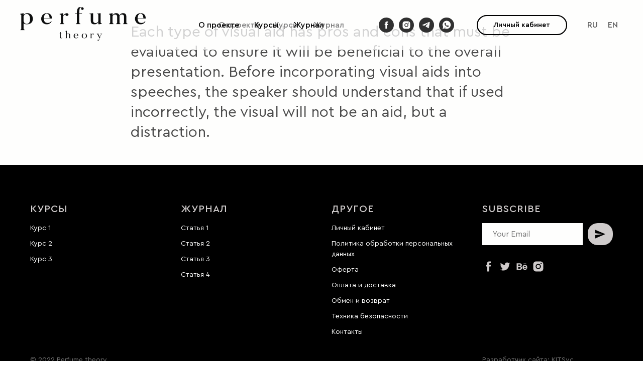

--- FILE ---
content_type: text/html; charset=UTF-8
request_url: https://perfume-theory.com/page
body_size: 18164
content:
<!DOCTYPE html><html lang="ru"> <head><meta charset="utf-8" /><meta http-equiv="Content-Type" content="text/html; charset=utf-8" /><meta name="viewport" content="width=device-width, initial-scale=1.0" /><!--metatextblock--><title>Страница товара</title><meta property="og:url" content="https://perfume-theory.com/page" /><meta property="og:title" content="Страница товара" /><meta property="og:description" content="" /><meta property="og:type" content="website" /><link rel="canonical" href="https://perfume-theory.com/page"><!--/metatextblock--><meta name="format-detection" content="telephone=no" /><meta http-equiv="x-dns-prefetch-control" content="on"><link rel="dns-prefetch" href="https://ws.tildacdn.com"><link rel="dns-prefetch" href="https://static.tildacdn.com"><link rel="shortcut icon" href="https://static.tildacdn.com/tild6166-3965-4663-b962-353932636435/favicon_9.ico" type="image/x-icon" /><link rel="apple-touch-icon" href="https://static.tildacdn.com/tild3339-6131-4965-a239-643964623335/perfume_theory_logo_.png"><link rel="apple-touch-icon" sizes="76x76" href="https://static.tildacdn.com/tild3339-6131-4965-a239-643964623335/perfume_theory_logo_.png"><link rel="apple-touch-icon" sizes="152x152" href="https://static.tildacdn.com/tild3339-6131-4965-a239-643964623335/perfume_theory_logo_.png"><link rel="apple-touch-startup-image" href="https://static.tildacdn.com/tild3339-6131-4965-a239-643964623335/perfume_theory_logo_.png"><meta name="msapplication-TileColor" content="#ffffff"><meta name="msapplication-TileImage" content="https://static.tildacdn.com/tild3731-6266-4430-b561-373436316364/perfume_theory_logo_.png"><!-- Assets --><script src="https://neo.tildacdn.com/js/tilda-fallback-1.0.min.js" charset="utf-8" async></script><link rel="stylesheet" href="https://static.tildacdn.com/css/tilda-grid-3.0.min.css" type="text/css" media="all" onerror="this.loaderr='y';"/><link rel="stylesheet" href="/tilda-blocks-page31664098.min.css?t=1668009215" type="text/css" media="all" onerror="this.loaderr='y';" /><link rel="stylesheet" href="https://static.tildacdn.com/css/tilda-forms-1.0.min.css" type="text/css" media="all" onerror="this.loaderr='y';" /><link rel="stylesheet" href="https://static.tildacdn.com/css/tilda-delivery-1.0.min.css" type="text/css" media="print" onload="this.media='all';" onerror="this.loaderr='y';" /><noscript><link rel="stylesheet" href="https://static.tildacdn.com/css/tilda-delivery-1.0.min.css" type="text/css" media="all" /></noscript><script type="text/javascript">(function (d) {
if (!d.visibilityState) {
var s = d.createElement('script');
s.src = 'https://static.tildacdn.com/js/tilda-polyfill-1.0.min.js';
d.getElementsByTagName('head')[0].appendChild(s);
}
})(document);
function t_onReady(func) {
if (document.readyState != 'loading') {
func();
} else {
document.addEventListener('DOMContentLoaded', func);
}
}
function t_onFuncLoad(funcName, okFunc, time) {
if (typeof window[funcName] === 'function') {
okFunc();
} else {
setTimeout(function() {
t_onFuncLoad(funcName, okFunc, time);
},(time || 100));
}
}function t_throttle(fn, threshhold, scope) {return function () {fn.apply(scope || this, arguments);};}</script><script src="https://static.tildacdn.com/js/jquery-1.10.2.min.js" charset="utf-8" onerror="this.loaderr='y';"></script><script src="https://static.tildacdn.com/js/tilda-scripts-3.0.min.js" charset="utf-8" defer onerror="this.loaderr='y';"></script><script src="/tilda-blocks-page31664098.min.js?t=1668009215" charset="utf-8" async onerror="this.loaderr='y';"></script><script src="https://static.tildacdn.com/js/lazyload-1.3.min.js" charset="utf-8" async onerror="this.loaderr='y';"></script><script src="https://static.tildacdn.com/js/tilda-menu-1.0.min.js" charset="utf-8" async onerror="this.loaderr='y';"></script><script src="https://static.tildacdn.com/js/tilda-forms-1.0.min.js" charset="utf-8" async onerror="this.loaderr='y';"></script><script src="https://static.tildacdn.com/js/tilda-cart-1.0.min.js" charset="utf-8" async onerror="this.loaderr='y';"></script><script src="https://static.tildacdn.com/js/tilda-delivery-1.0.min.js" charset="utf-8" async onerror="this.loaderr='y';"></script><script src="https://static.tildacdn.com/js/tilda-events-1.0.min.js" charset="utf-8" async onerror="this.loaderr='y';"></script><script type="text/javascript">window.dataLayer = window.dataLayer || [];</script><script type="text/javascript">(function () {
if((/bot|google|yandex|baidu|bing|msn|duckduckbot|teoma|slurp|crawler|spider|robot|crawling|facebook/i.test(navigator.userAgent))===false && typeof(sessionStorage)!='undefined' && sessionStorage.getItem('visited')!=='y' && document.visibilityState){
var style=document.createElement('style');
style.type='text/css';
style.innerHTML='@media screen and (min-width: 980px) {.t-records {opacity: 0;}.t-records_animated {-webkit-transition: opacity ease-in-out .2s;-moz-transition: opacity ease-in-out .2s;-o-transition: opacity ease-in-out .2s;transition: opacity ease-in-out .2s;}.t-records.t-records_visible {opacity: 1;}}';
document.getElementsByTagName('head')[0].appendChild(style);
function t_setvisRecs(){
var alr=document.querySelectorAll('.t-records');
Array.prototype.forEach.call(alr, function(el) {
el.classList.add("t-records_animated");
});
setTimeout(function () {
Array.prototype.forEach.call(alr, function(el) {
el.classList.add("t-records_visible");
});
sessionStorage.setItem("visited", "y");
}, 400);
} 
document.addEventListener('DOMContentLoaded', t_setvisRecs);
}
})();</script></head><body class="t-body" style="margin:0;"><!--allrecords--><div id="allrecords" class="t-records" data-hook="blocks-collection-content-node" data-tilda-project-id="5458893" data-tilda-page-id="31664098" data-tilda-page-alias="page" data-tilda-formskey="da1e4b7b7ef7d82c8086611315458893" data-tilda-lazy="yes" data-tilda-project-lang="RU"><!--header--><div id="t-header" class="t-records" data-hook="blocks-collection-content-node" data-tilda-project-id="5458893" data-tilda-page-id="26968827" data-tilda-formskey="da1e4b7b7ef7d82c8086611315458893" data-tilda-lazy="yes" data-tilda-project-lang="RU"><div id="rec438104668" class="r t-rec t-screenmin-980px" style=" " data-animationappear="off" data-record-type="257" data-screen-min="980px" ><!-- T228 --><div id="nav438104668marker"></div><div class="tmenu-mobile" ><div class="tmenu-mobile__container"><div class="tmenu-mobile__text t-name t-name_md" field="menu_mob_title">&nbsp;</div><div class="tmenu-mobile__burger"><span></span><span></span><span></span><span></span></div></div></div><style>.tmenu-mobile {
background-color: #111;
display: none;
width: 100%;
top: 0;
z-index: 990;
}
.tmenu-mobile_positionfixed {
position: fixed;
}
.tmenu-mobile__text {
color: #fff;
}
.tmenu-mobile__container {
min-height: 64px;
padding: 20px;
position: relative;
box-sizing: border-box;
display: -webkit-flex;
display: -ms-flexbox;
display: flex;
-webkit-align-items: center;
-ms-flex-align: center;
align-items: center;
-webkit-justify-content: space-between;
-ms-flex-pack: justify;
justify-content: space-between;
}
.tmenu-mobile__burger {
position: relative;
margin-top: 0;
width: 28px;
height: 20px;
transition: .5s ease-in-out;
cursor: pointer;
}
.tmenu-mobile__burger span {
display: block;
position: absolute;
width: 100%;
opacity: 1;
left: 0;
transition: .25s ease-in-out;
height: 3px;
background-color: #fff;
}
.tmenu-mobile__burger span:nth-child(1) {
top: 0px;
}
.tmenu-mobile__burger span:nth-child(2),
.tmenu-mobile__burger span:nth-child(3) {
top: 8px;
}
.tmenu-mobile__burger span:nth-child(4) {
top: 16px;
}
.tmenu-mobile_opened .tmenu-mobile__burger span:nth-child(1) {
top: 8px;
width: 0%;
left: 50%;
}
.tmenu-mobile_opened .tmenu-mobile__burger span:nth-child(2) {
-webkit-transform: rotate(45deg);
transform: rotate(45deg);
}
.tmenu-mobile_opened .tmenu-mobile__burger span:nth-child(3) {
-webkit-transform: rotate(-45deg);
transform: rotate(-45deg);
}
.tmenu-mobile_opened .tmenu-mobile__burger span:nth-child(4) {
top: 8px;
width: 0%;
left: 50%;
}
.tmenu-mobile__list {
display: block;
}
.tmenu-mobile__burgerlogo {
display: inline-block;
font-size: 24px;
font-weight: 400;
white-space: nowrap;
vertical-align: middle;
}
.tmenu-mobile__imglogo {
height: auto;
display: block;
max-width: 300px!important;
box-sizing: border-box;
padding: 0;
margin: 0 auto;
}
@media screen and (max-width: 980px) {
.tmenu-mobile__menucontent_hidden {
display: none;
height: 100%;
}
.tmenu-mobile {
display: block;
}
}
@media screen and (max-width: 980px) {
#rec438104668 .tmenu-mobile__burger {
-webkit-order: 1;
-ms-flex-order: 1;
order: 1;
}
}</style><div id="nav438104668" class="t228 t228__positionfixed tmenu-mobile__menucontent_hidden" style="background-color: rgba(254,254,253,0.50); height:100px; " data-bgcolor-hex="#fefefd" data-bgcolor-rgba="rgba(254,254,253,0.50)" data-navmarker="nav438104668marker" data-appearoffset="" data-bgopacity-two="60" data-menushadow="" data-bgopacity="0.50" data-bgcolor-rgba-afterscroll="rgba(254,254,253,0.60)" data-menu-items-align="" data-menu="yes"><div class="t228__maincontainer " style="height:100px;"><div class="t228__padding40px"></div><div class="t228__leftside"><div class="t228__leftcontainer"><a href="/" class="t228__imgwrapper" style="color:#ffffff;font-weight:600;"><img class="t228__imglogo t228__imglogomobile" 
src="https://static.tildacdn.com/tild3665-3963-4434-b136-326265333137/perfume_theory_logo.png" 
imgfield="img"
style="max-width: 250px; width: 250px; min-width: 250px; height: auto; display: block;"
alt="" role="presentation"></a></div></div><div class="t228__centerside "><nav class="t228__centercontainer" 
aria-label="Основные разделы на странице"><ul class="t228__list" 
role="menubar" aria-label="Основные разделы на странице"><li class="t228__list_item" 
role="none" 
style="padding:0 15px 0 0;"><a class="t-menu__link-item" 
href="/aboutus"
role="menuitem" tabindex="0" data-menu-submenu-hook="" data-menu-item-number="1" 
style="color:#000000;font-weight:500;">О проекте</a></li><li class="t228__list_item" 
role="none" 
style="padding:0 15px;"><a class="t-menu__link-item" 
href="/courses"
role="menuitem" tabindex="0" data-menu-submenu-hook="" data-menu-item-number="2" 
style="color:#000000;font-weight:500;">Курсы</a></li><li class="t228__list_item" 
role="none" 
style="padding:0 0 0 15px;"><a class="t-menu__link-item" 
href="/journal"
role="menuitem" tabindex="0" data-menu-submenu-hook="" data-menu-item-number="3" 
style="color:#000000;font-weight:500;">Журнал</a></li></ul></nav></div><div class="t228__rightside"><div class="t228__rightcontainer"> <div class="t-sociallinks"> <div class="t-sociallinks__wrapper"> <!-- new soclinks --> <div class="t-sociallinks__item t-sociallinks__item_telegram"><a href="https://t.me/perfume_project" target="_blank" rel="nofollow" style="width: 30px; height: 30px;"><svg class="t-sociallinks__svg" width=30px height=30px viewBox="0 0 100 100" fill="none" xmlns="http://www.w3.org/2000/svg"> <path fill-rule="evenodd" clip-rule="evenodd" d="M50 100c27.614 0 50-22.386 50-50S77.614 0 50 0 0 22.386 0 50s22.386 50 50 50Zm21.977-68.056c.386-4.38-4.24-2.576-4.24-2.576-3.415 1.414-6.937 2.85-10.497 4.302-11.04 4.503-22.444 9.155-32.159 13.734-5.268 1.932-2.184 3.864-2.184 3.864l8.351 2.577c3.855 1.16 5.91-.129 5.91-.129l17.988-12.238c6.424-4.38 4.882-.773 3.34.773l-13.49 12.882c-2.056 1.804-1.028 3.35-.129 4.123 2.55 2.249 8.82 6.364 11.557 8.16.712.467 1.185.778 1.292.858.642.515 4.111 2.834 6.424 2.319 2.313-.516 2.57-3.479 2.57-3.479l3.083-20.226c.462-3.511.993-6.886 1.417-9.582.4-2.546.705-4.485.767-5.362Z" fill="#313131"/></svg></a></div> <div class="t-sociallinks__item t-sociallinks__item_whatsapp"><a href="https://wa.me/qr/5P5QBAM3BRVMD1" target="_blank" rel="nofollow" style="width: 30px; height: 30px;"><svg class="t-sociallinks__svg" width=30px height=30px viewBox="0 0 100 100" fill="none" xmlns="http://www.w3.org/2000/svg"> <path fill-rule="evenodd" clip-rule="evenodd" d="M50 100C77.6142 100 100 77.6142 100 50C100 22.3858 77.6142 0 50 0C22.3858 0 0 22.3858 0 50C0 77.6142 22.3858 100 50 100ZM69.7626 28.9928C64.6172 23.841 57.7739 21.0027 50.4832 21C35.4616 21 23.2346 33.2252 23.2292 48.2522C23.2274 53.0557 24.4823 57.7446 26.8668 61.8769L23 76L37.4477 72.2105C41.4282 74.3822 45.9107 75.5262 50.4714 75.528H50.4823C65.5029 75.528 77.7299 63.301 77.7363 48.2749C77.7408 40.9915 74.9089 34.1446 69.7626 28.9928ZM62.9086 53.9588C62.2274 53.6178 58.8799 51.9708 58.2551 51.7435C57.6313 51.5161 57.1766 51.4024 56.7228 52.0845C56.269 52.7666 54.964 54.2998 54.5666 54.7545C54.1692 55.2092 53.7718 55.2656 53.0915 54.9246C52.9802 54.8688 52.8283 54.803 52.6409 54.7217C51.6819 54.3057 49.7905 53.4855 47.6151 51.5443C45.5907 49.7382 44.2239 47.5084 43.8265 46.8272C43.4291 46.1452 43.7837 45.7769 44.1248 45.4376C44.3292 45.2338 44.564 44.9478 44.7987 44.662C44.9157 44.5194 45.0328 44.3768 45.146 44.2445C45.4345 43.9075 45.56 43.6516 45.7302 43.3049C45.7607 43.2427 45.7926 43.1776 45.8272 43.1087C46.0545 42.654 45.9409 42.2565 45.7708 41.9155C45.6572 41.6877 45.0118 40.1167 44.4265 38.6923C44.1355 37.984 43.8594 37.3119 43.671 36.8592C43.1828 35.687 42.6883 35.69 42.2913 35.6924C42.2386 35.6928 42.1876 35.6931 42.1386 35.6906C41.7421 35.6706 41.2874 35.667 40.8336 35.667C40.3798 35.667 39.6423 35.837 39.0175 36.5191C38.9773 36.5631 38.9323 36.6111 38.8834 36.6633C38.1738 37.4209 36.634 39.0648 36.634 42.2002C36.634 45.544 39.062 48.7748 39.4124 49.2411L39.415 49.2444C39.4371 49.274 39.4767 49.3309 39.5333 49.4121C40.3462 50.5782 44.6615 56.7691 51.0481 59.5271C52.6732 60.2291 53.9409 60.6475 54.9303 60.9612C56.5618 61.4796 58.046 61.4068 59.22 61.2313C60.5286 61.0358 63.2487 59.5844 63.8161 57.9938C64.3836 56.4033 64.3836 55.0392 64.2136 54.7554C64.0764 54.5258 63.7545 54.3701 63.2776 54.1395C63.1633 54.0843 63.0401 54.0247 62.9086 53.9588Z" fill="#313131"/></svg></a></div> <!-- /new soclinks --> <script> 
t_onReady(function () {
var rec = document.getElementById('rec438104668');
if (!rec) return;
var customImageList = rec.querySelectorAll('img.t-sociallinks__customimg');
Array.prototype.forEach.call(customImageList, function(img) {
var imgURL = img.getAttribute('src');
if (imgURL.indexOf('/lib__tildaicon__') !== -1 || imgURL.indexOf('/lib/tildaicon/') !== -1) {
var xhr = new XMLHttpRequest();
xhr.open('GET', imgURL);
xhr.responseType = 'document';
xhr.onload = function() {
if (xhr.status >= 200 && xhr.status < 400) {
var response = xhr.response;
var svg = response.querySelector('svg');
svg.style.width = '30px';
svg.style.height = '30px';
var figureList = svg.querySelectorAll('*:not(g):not(title):not(desc)');
for(var j = 0; j < figureList.length; j++) {
figureList[j].style.fill = '#313131';
}
img.parentNode.append(svg);
img.remove();
} else {
img.style.visibility = 'visible';
}
}
xhr.onerror = function(error) {
img.style.visibility = 'visible';
}
xhr.send();
}
});
});
</script> </div></div> <div class="t228__right_buttons"><div class="t228__right_buttons_wrap"><div class="t228__right_buttons_but"><a href="/profile" target="" class="t-btn t-btn_md js-click-stat" data-tilda-event-name="/tilda/click/rec438104668/button1" style="color:#000000;border:2px solid #000000;border-radius:20px; -moz-border-radius:20px; -webkit-border-radius:20px;font-weight:500;"><table style="width:100%; height:100%;"><tr><td>Личный кабинет</td></tr></table></a></div></div></div><div class="t228__right_langs"><div class="t228__right_buttons_wrap"><div class="t228__right_langs_lang"><a style="color:#000000;font-weight:500;opacity: 0.5;" href="">RU</a></div><div class="t228__right_langs_lang"><a style="color:#000000;font-weight:500;opacity: 0.5;" href="">EN</a></div></div></div></div></div><div class="t228__padding40px"></div></div></div><style>@media screen and (max-width: 980px) {
#rec438104668 .t228__leftcontainer {
padding: 20px;
}
#rec438104668 .t228__imglogo {
padding: 20px 0;
}
#rec438104668 .t228 {
position: static;
}
}</style><script>window.addEventListener('load', function () {
t_onFuncLoad('t228_setWidth', function () {
t228_setWidth('438104668');
});
});
window.addEventListener('resize', t_throttle(function () {
t_onFuncLoad('t228_setWidth', function () {
t228_setWidth('438104668');
});
t_onFuncLoad('t_menu__setBGcolor', function () {
t_menu__setBGcolor('438104668', '.t228');
});
}));
t_onReady(function () {
t_onFuncLoad('t_menu__highlightActiveLinks', function () {
t_menu__highlightActiveLinks('.t228__list_item a');
});
t_onFuncLoad('t_menu__findAnchorLinks', function () {
t_menu__findAnchorLinks('438104668', '.t228__list_item a');
});
t_onFuncLoad('t228__init', function () {
t228__init('438104668');
});
t_onFuncLoad('t_menu__setBGcolor', function () {
t_menu__setBGcolor('438104668', '.t228');
});
t_onFuncLoad('t228_setWidth', function () {
t228_setWidth('438104668');
});
t_onFuncLoad('t_menu__changeBgOpacity', function () {
t_menu__changeBgOpacity('438104668', '.t228');
window.addEventListener('scroll', t_throttle(function () {
t_menu__changeBgOpacity('438104668', '.t228');
}));
});
t_onFuncLoad('t_menu__createMobileMenu', function () {
t_menu__createMobileMenu('438104668', '.t228');
});
});</script><!--[if IE 8]><style>#rec438104668 .t228 {
filter: progid:DXImageTransform.Microsoft.gradient(startColorStr='#D9fefefd', endColorstr='#D9fefefd');
}</style><![endif]--><style>#rec438104668 .t-menu__link-item{
-webkit-transition: color 0.3s ease-in-out, opacity 0.3s ease-in-out;
transition: color 0.3s ease-in-out, opacity 0.3s ease-in-out; 
/*outline: none;*/
}
#rec438104668 .t-menu__link-item:focus:not(:focus-visible){
outline: none;
}
#rec438104668 .t-menu__link-item.t-active:not(.t978__menu-link){
color:#313131 !important; font-weight:400 !important; }
@supports (overflow:-webkit-marquee) and (justify-content:inherit)
{
#rec438104668 .t-menu__link-item,
#rec438104668 .t-menu__link-item.t-active {
opacity: 1 !important;
}
}</style></div><div id="rec438266576" class="r t-rec t-screenmin-980px" style=" " data-animationappear="off" data-record-type="257" data-screen-min="980px" ><!-- T228 --><div id="nav438266576marker"></div><div class="tmenu-mobile" ><div class="tmenu-mobile__container"><div class="tmenu-mobile__text t-name t-name_md" field="menu_mob_title">&nbsp;</div><div class="tmenu-mobile__burger"><span></span><span></span><span></span><span></span></div></div></div><style>.tmenu-mobile {
background-color: #111;
display: none;
width: 100%;
top: 0;
z-index: 990;
}
.tmenu-mobile_positionfixed {
position: fixed;
}
.tmenu-mobile__text {
color: #fff;
}
.tmenu-mobile__container {
min-height: 64px;
padding: 20px;
position: relative;
box-sizing: border-box;
display: -webkit-flex;
display: -ms-flexbox;
display: flex;
-webkit-align-items: center;
-ms-flex-align: center;
align-items: center;
-webkit-justify-content: space-between;
-ms-flex-pack: justify;
justify-content: space-between;
}
.tmenu-mobile__burger {
position: relative;
margin-top: 0;
width: 28px;
height: 20px;
transition: .5s ease-in-out;
cursor: pointer;
}
.tmenu-mobile__burger span {
display: block;
position: absolute;
width: 100%;
opacity: 1;
left: 0;
transition: .25s ease-in-out;
height: 3px;
background-color: #fff;
}
.tmenu-mobile__burger span:nth-child(1) {
top: 0px;
}
.tmenu-mobile__burger span:nth-child(2),
.tmenu-mobile__burger span:nth-child(3) {
top: 8px;
}
.tmenu-mobile__burger span:nth-child(4) {
top: 16px;
}
.tmenu-mobile_opened .tmenu-mobile__burger span:nth-child(1) {
top: 8px;
width: 0%;
left: 50%;
}
.tmenu-mobile_opened .tmenu-mobile__burger span:nth-child(2) {
-webkit-transform: rotate(45deg);
transform: rotate(45deg);
}
.tmenu-mobile_opened .tmenu-mobile__burger span:nth-child(3) {
-webkit-transform: rotate(-45deg);
transform: rotate(-45deg);
}
.tmenu-mobile_opened .tmenu-mobile__burger span:nth-child(4) {
top: 8px;
width: 0%;
left: 50%;
}
.tmenu-mobile__list {
display: block;
}
.tmenu-mobile__burgerlogo {
display: inline-block;
font-size: 24px;
font-weight: 400;
white-space: nowrap;
vertical-align: middle;
}
.tmenu-mobile__imglogo {
height: auto;
display: block;
max-width: 300px!important;
box-sizing: border-box;
padding: 0;
margin: 0 auto;
}
@media screen and (max-width: 980px) {
.tmenu-mobile__menucontent_hidden {
display: none;
height: 100%;
}
.tmenu-mobile {
display: block;
}
}
@media screen and (max-width: 980px) {
#rec438266576 .tmenu-mobile__burger {
-webkit-order: 1;
-ms-flex-order: 1;
order: 1;
}
}</style><div id="nav438266576" class="t228 t228__positionfixed tmenu-mobile__menucontent_hidden" style="background-color: rgba(254,254,253,0.50); height:100px; " data-bgcolor-hex="#fefefd" data-bgcolor-rgba="rgba(254,254,253,0.50)" data-navmarker="nav438266576marker" data-appearoffset="" data-bgopacity-two="60" data-menushadow="" data-bgopacity="0.50" data-bgcolor-rgba-afterscroll="rgba(254,254,253,0.60)" data-menu-items-align="" data-menu="yes"><div class="t228__maincontainer " style="height:100px;"><div class="t228__padding40px"></div><div class="t228__leftside"><div class="t228__leftcontainer"><a href="/" class="t228__imgwrapper" style="color:#ffffff;font-weight:600;"><img class="t228__imglogo t228__imglogomobile" 
src="https://static.tildacdn.com/tild6331-3862-4631-b932-396633633433/perfume_theory_logo.png" 
imgfield="img"
style="max-width: 250px; width: 250px; min-width: 250px; height: auto; display: block;"
alt="" role="presentation"></a></div></div><div class="t228__centerside "><nav class="t228__centercontainer" 
aria-label="Основные разделы на странице"><ul class="t228__list" 
role="menubar" aria-label="Основные разделы на странице"><li class="t228__list_item" 
role="none" 
style="padding:0 15px 0 0;"><a class="t-menu__link-item" 
href="/aboutus"
role="menuitem" tabindex="0" data-menu-submenu-hook="" data-menu-item-number="1" 
style="color:#000000;font-weight:500;">О проекте</a></li><li class="t228__list_item" 
role="none" 
style="padding:0 15px;"><a class="t-menu__link-item" 
href="/courses"
role="menuitem" tabindex="0" data-menu-submenu-hook="" data-menu-item-number="2" 
style="color:#000000;font-weight:500;">Курсы</a></li><li class="t228__list_item" 
role="none" 
style="padding:0 0 0 15px;"><a class="t-menu__link-item" 
href="/journal"
role="menuitem" tabindex="0" data-menu-submenu-hook="" data-menu-item-number="3" 
style="color:#000000;font-weight:500;">Журнал</a></li></ul></nav></div><div class="t228__rightside"><div class="t228__rightcontainer"> <div class="t-sociallinks"> <div class="t-sociallinks__wrapper"> <!-- new soclinks --> <div class="t-sociallinks__item t-sociallinks__item_facebook"><a href="https://www.facebook.com/PerfumeSchoolMoscow/" target="_blank" rel="nofollow" style="width: 30px; height: 30px;"><svg class="t-sociallinks__svg" width=30px height=30px viewBox="0 0 100 100" fill="none" xmlns="http://www.w3.org/2000/svg"> <path fill-rule="evenodd" clip-rule="evenodd" d="M50 100c27.6142 0 50-22.3858 50-50S77.6142 0 50 0 0 22.3858 0 50s22.3858 50 50 50Zm3.431-73.9854c-2.5161.0701-5.171.6758-7.0464 2.4577-1.5488 1.4326-2.329 3.5177-2.5044 5.602-.0534 1.4908-.0458 2.9855-.0382 4.4796.0058 1.1205.0115 2.2407-.0085 3.3587-.6888.005-1.3797.0036-2.0709.0021-.9218-.0019-1.8441-.0038-2.7626.0096 0 .8921.0013 1.7855.0026 2.6797.0026 1.791.0052 3.5853-.0026 5.3799.9185.0134 1.8409.0115 2.7627.0096.6912-.0015 1.382-.0029 2.0708.0021.0155 3.5565.0127 7.1128.0098 10.669-.0036 4.4452-.0072 8.8903.0252 13.3354 1.8903-.0134 3.7765-.0115 5.6633-.0095 1.4152.0014 2.8306.0028 4.2484-.0022.0117-4.0009.0088-7.9986.0058-11.9963-.0029-3.9979-.0058-7.9957.0059-11.9964.9533-.005 1.9067-.0036 2.86-.0021 1.2713.0019 2.5425.0038 3.8137-.0096.396-2.679.7335-5.3814.9198-8.0947-1.2576-.0058-2.5155-.0058-3.7734-.0058-1.2578 0-2.5157 0-3.7734-.0059 0-.4689-.0007-.9378-.0014-1.4066-.0022-1.4063-.0044-2.8123.0131-4.2188.198-1.0834 1.3158-1.9104 2.3992-1.8403h5.1476c.0117-2.8069.0117-5.602 0-8.4089-.6636 0-1.3273-.0007-1.9911-.0014-1.9915-.0022-3.9832-.0044-5.975.0131Z" fill="#313131"/></svg></a></div> <div class="t-sociallinks__item t-sociallinks__item_instagram"><a href="https://www.instagram.com/perfume.project/" target="_blank" rel="nofollow" style="width: 30px; height: 30px;"><svg class="t-sociallinks__svg" width=30px height=30px viewBox="0 0 100 100" fill="none" xmlns="http://www.w3.org/2000/svg"> <path fill-rule="evenodd" clip-rule="evenodd" d="M50 100C77.6142 100 100 77.6142 100 50C100 22.3858 77.6142 0 50 0C22.3858 0 0 22.3858 0 50C0 77.6142 22.3858 100 50 100ZM25 39.3918C25 31.4558 31.4566 25 39.3918 25H60.6082C68.5442 25 75 31.4566 75 39.3918V60.8028C75 68.738 68.5442 75.1946 60.6082 75.1946H39.3918C31.4558 75.1946 25 68.738 25 60.8028V39.3918ZM36.9883 50.0054C36.9883 42.8847 42.8438 37.0922 50.0397 37.0922C57.2356 37.0922 63.0911 42.8847 63.0911 50.0054C63.0911 57.1252 57.2356 62.9177 50.0397 62.9177C42.843 62.9177 36.9883 57.1252 36.9883 50.0054ZM41.7422 50.0054C41.7422 54.5033 45.4641 58.1638 50.0397 58.1638C54.6153 58.1638 58.3372 54.5041 58.3372 50.0054C58.3372 45.5066 54.6145 41.8469 50.0397 41.8469C45.4641 41.8469 41.7422 45.5066 41.7422 50.0054ZM63.3248 39.6355C65.0208 39.6355 66.3956 38.2606 66.3956 36.5646C66.3956 34.8687 65.0208 33.4938 63.3248 33.4938C61.6288 33.4938 60.2539 34.8687 60.2539 36.5646C60.2539 38.2606 61.6288 39.6355 63.3248 39.6355Z" fill="#313131"/></svg></a></div> <div class="t-sociallinks__item t-sociallinks__item_telegram"><a href="https://t.me/perfume_project" target="_blank" rel="nofollow" style="width: 30px; height: 30px;"><svg class="t-sociallinks__svg" width=30px height=30px viewBox="0 0 100 100" fill="none" xmlns="http://www.w3.org/2000/svg"> <path fill-rule="evenodd" clip-rule="evenodd" d="M50 100c27.614 0 50-22.386 50-50S77.614 0 50 0 0 22.386 0 50s22.386 50 50 50Zm21.977-68.056c.386-4.38-4.24-2.576-4.24-2.576-3.415 1.414-6.937 2.85-10.497 4.302-11.04 4.503-22.444 9.155-32.159 13.734-5.268 1.932-2.184 3.864-2.184 3.864l8.351 2.577c3.855 1.16 5.91-.129 5.91-.129l17.988-12.238c6.424-4.38 4.882-.773 3.34.773l-13.49 12.882c-2.056 1.804-1.028 3.35-.129 4.123 2.55 2.249 8.82 6.364 11.557 8.16.712.467 1.185.778 1.292.858.642.515 4.111 2.834 6.424 2.319 2.313-.516 2.57-3.479 2.57-3.479l3.083-20.226c.462-3.511.993-6.886 1.417-9.582.4-2.546.705-4.485.767-5.362Z" fill="#313131"/></svg></a></div> <div class="t-sociallinks__item t-sociallinks__item_whatsapp"><a href="https://wa.me/qr/5P5QBAM3BRVMD1" target="_blank" rel="nofollow" style="width: 30px; height: 30px;"><svg class="t-sociallinks__svg" width=30px height=30px viewBox="0 0 100 100" fill="none" xmlns="http://www.w3.org/2000/svg"> <path fill-rule="evenodd" clip-rule="evenodd" d="M50 100C77.6142 100 100 77.6142 100 50C100 22.3858 77.6142 0 50 0C22.3858 0 0 22.3858 0 50C0 77.6142 22.3858 100 50 100ZM69.7626 28.9928C64.6172 23.841 57.7739 21.0027 50.4832 21C35.4616 21 23.2346 33.2252 23.2292 48.2522C23.2274 53.0557 24.4823 57.7446 26.8668 61.8769L23 76L37.4477 72.2105C41.4282 74.3822 45.9107 75.5262 50.4714 75.528H50.4823C65.5029 75.528 77.7299 63.301 77.7363 48.2749C77.7408 40.9915 74.9089 34.1446 69.7626 28.9928ZM62.9086 53.9588C62.2274 53.6178 58.8799 51.9708 58.2551 51.7435C57.6313 51.5161 57.1766 51.4024 56.7228 52.0845C56.269 52.7666 54.964 54.2998 54.5666 54.7545C54.1692 55.2092 53.7718 55.2656 53.0915 54.9246C52.9802 54.8688 52.8283 54.803 52.6409 54.7217C51.6819 54.3057 49.7905 53.4855 47.6151 51.5443C45.5907 49.7382 44.2239 47.5084 43.8265 46.8272C43.4291 46.1452 43.7837 45.7769 44.1248 45.4376C44.3292 45.2338 44.564 44.9478 44.7987 44.662C44.9157 44.5194 45.0328 44.3768 45.146 44.2445C45.4345 43.9075 45.56 43.6516 45.7302 43.3049C45.7607 43.2427 45.7926 43.1776 45.8272 43.1087C46.0545 42.654 45.9409 42.2565 45.7708 41.9155C45.6572 41.6877 45.0118 40.1167 44.4265 38.6923C44.1355 37.984 43.8594 37.3119 43.671 36.8592C43.1828 35.687 42.6883 35.69 42.2913 35.6924C42.2386 35.6928 42.1876 35.6931 42.1386 35.6906C41.7421 35.6706 41.2874 35.667 40.8336 35.667C40.3798 35.667 39.6423 35.837 39.0175 36.5191C38.9773 36.5631 38.9323 36.6111 38.8834 36.6633C38.1738 37.4209 36.634 39.0648 36.634 42.2002C36.634 45.544 39.062 48.7748 39.4124 49.2411L39.415 49.2444C39.4371 49.274 39.4767 49.3309 39.5333 49.4121C40.3462 50.5782 44.6615 56.7691 51.0481 59.5271C52.6732 60.2291 53.9409 60.6475 54.9303 60.9612C56.5618 61.4796 58.046 61.4068 59.22 61.2313C60.5286 61.0358 63.2487 59.5844 63.8161 57.9938C64.3836 56.4033 64.3836 55.0392 64.2136 54.7554C64.0764 54.5258 63.7545 54.3701 63.2776 54.1395C63.1633 54.0843 63.0401 54.0247 62.9086 53.9588Z" fill="#313131"/></svg></a></div> <!-- /new soclinks --> <script> 
t_onReady(function () {
var rec = document.getElementById('rec438266576');
if (!rec) return;
var customImageList = rec.querySelectorAll('img.t-sociallinks__customimg');
Array.prototype.forEach.call(customImageList, function(img) {
var imgURL = img.getAttribute('src');
if (imgURL.indexOf('/lib__tildaicon__') !== -1 || imgURL.indexOf('/lib/tildaicon/') !== -1) {
var xhr = new XMLHttpRequest();
xhr.open('GET', imgURL);
xhr.responseType = 'document';
xhr.onload = function() {
if (xhr.status >= 200 && xhr.status < 400) {
var response = xhr.response;
var svg = response.querySelector('svg');
svg.style.width = '30px';
svg.style.height = '30px';
var figureList = svg.querySelectorAll('*:not(g):not(title):not(desc)');
for(var j = 0; j < figureList.length; j++) {
figureList[j].style.fill = '#313131';
}
img.parentNode.append(svg);
img.remove();
} else {
img.style.visibility = 'visible';
}
}
xhr.onerror = function(error) {
img.style.visibility = 'visible';
}
xhr.send();
}
});
});
</script> </div></div> <div class="t228__right_buttons"><div class="t228__right_buttons_wrap"><div class="t228__right_buttons_but"><a href="/profile" target="" class="t-btn t-btn_md js-click-stat" data-tilda-event-name="/tilda/click/rec438266576/button1" style="color:#000000;border:2px solid #000000;border-radius:20px; -moz-border-radius:20px; -webkit-border-radius:20px;font-weight:500;"><table style="width:100%; height:100%;"><tr><td>Личный кабинет</td></tr></table></a></div></div></div><div class="t228__right_langs"><div class="t228__right_buttons_wrap"><div class="t228__right_langs_lang"><a style="color:#000000;font-weight:500;opacity: 0.5;" href="">RU</a></div><div class="t228__right_langs_lang"><a style="color:#000000;font-weight:500;opacity: 0.5;" href="">EN</a></div></div></div></div></div><div class="t228__padding40px"></div></div></div><style>@media screen and (max-width: 980px) {
#rec438266576 .t228__leftcontainer {
padding: 20px;
}
#rec438266576 .t228__imglogo {
padding: 20px 0;
}
#rec438266576 .t228 {
position: static;
}
}</style><script>window.addEventListener('load', function () {
t_onFuncLoad('t228_setWidth', function () {
t228_setWidth('438266576');
});
});
window.addEventListener('resize', t_throttle(function () {
t_onFuncLoad('t228_setWidth', function () {
t228_setWidth('438266576');
});
t_onFuncLoad('t_menu__setBGcolor', function () {
t_menu__setBGcolor('438266576', '.t228');
});
}));
t_onReady(function () {
t_onFuncLoad('t_menu__highlightActiveLinks', function () {
t_menu__highlightActiveLinks('.t228__list_item a');
});
t_onFuncLoad('t_menu__findAnchorLinks', function () {
t_menu__findAnchorLinks('438266576', '.t228__list_item a');
});
t_onFuncLoad('t228__init', function () {
t228__init('438266576');
});
t_onFuncLoad('t_menu__setBGcolor', function () {
t_menu__setBGcolor('438266576', '.t228');
});
t_onFuncLoad('t228_setWidth', function () {
t228_setWidth('438266576');
});
t_onFuncLoad('t_menu__changeBgOpacity', function () {
t_menu__changeBgOpacity('438266576', '.t228');
window.addEventListener('scroll', t_throttle(function () {
t_menu__changeBgOpacity('438266576', '.t228');
}));
});
t_onFuncLoad('t_menu__createMobileMenu', function () {
t_menu__createMobileMenu('438266576', '.t228');
});
});</script><!--[if IE 8]><style>#rec438266576 .t228 {
filter: progid:DXImageTransform.Microsoft.gradient(startColorStr='#D9fefefd', endColorstr='#D9fefefd');
}</style><![endif]--><style>#rec438266576 .t-menu__link-item{
-webkit-transition: color 0.3s ease-in-out, opacity 0.3s ease-in-out;
transition: color 0.3s ease-in-out, opacity 0.3s ease-in-out; 
/*outline: none;*/
}
#rec438266576 .t-menu__link-item:focus:not(:focus-visible){
outline: none;
}
#rec438266576 .t-menu__link-item.t-active:not(.t978__menu-link){
color:#313131 !important; font-weight:400 !important; }
@supports (overflow:-webkit-marquee) and (justify-content:inherit)
{
#rec438266576 .t-menu__link-item,
#rec438266576 .t-menu__link-item.t-active {
opacity: 1 !important;
}
}</style></div><div id="rec447699069" class="r t-rec t-screenmax-980px" style=" " data-animationappear="off" data-record-type="309" data-screen-max="980px" ><!-- T280 --><div id="nav447699069marker"></div><div id="nav447699069" class="t280 " data-menu="yes" data-appearoffset="" ><div class="t280__container t280__positionabsolute" style=""><div class="t280__container__bg" style="background-color: rgba(49,49,49,0.0); " data-bgcolor-hex="#313131" data-bgcolor-rgba="rgba(49,49,49,0.0)" data-navmarker="nav447699069marker" data-appearoffset="" data-bgopacity="0.0" data-menu-shadow="0px 1px 3px rgba(0,0,0,0.)"></div><div class="t280__menu__content "><div class="t280__logo__container" style="min-height:80px;"><div class="t280__logo__content"><a class="t280__logo" href="/" style="color:#000000;font-size:18px;font-weight:500;text-transform:uppercase;letter-spacing:2px;"><img class="t280__logo__img" 
src="https://static.tildacdn.com/tild3936-6235-4936-a666-306538363739/perfume_theory_logo.png" 
imgfield="img" 
style="height: 50px;"
alt="Sitename"
></a></div></div><div class="t280__burger"><span style="background-color:#313131;"></span><span style="background-color:#313131;"></span><span style="background-color:#313131;"></span><span style="background-color:#313131;"></span></div></div></div><div class="t280__menu__wrapper t280__menu__wrapper_2"><div class="t280__menu__bg" style="background-color:#ebebeb; opacity:1;"></div><div class="t280__menu__container"><nav class="t280__menu t-width t-width_6" 
aria-label="Основные разделы на странице"> <ul class="t280__list" 
role="menubar" aria-label="Основные разделы на странице"><li class="t280__menu__item" role="none"> <a class="t280__menu__link t-title t-title_xl t-menu__link-item" 
href="/aboutus"
role="menuitem" tabindex="0" data-menu-submenu-hook="" 
style="color:#313131;font-size:20px;font-weight:300;font-family:'cera';">О проекте</a></li><li class="t280__menu__item" role="none"> <a class="t280__menu__link t-title t-title_xl t-menu__link-item" 
href="/courses"
role="menuitem" tabindex="0" data-menu-submenu-hook="" 
style="color:#313131;font-size:20px;font-weight:300;font-family:'cera';">Курсы</a></li><li class="t280__menu__item" role="none"> <a class="t280__menu__link t-title t-title_xl t-menu__link-item" 
href="/journal"
role="menuitem" tabindex="0" data-menu-submenu-hook="" 
style="color:#313131;font-size:20px;font-weight:300;font-family:'cera';">Журнал</a></li><li class="t280__menu__item" role="none"> <a class="t280__menu__link t-title t-title_xl t-menu__link-item" 
href=""
role="menuitem" tabindex="0" data-menu-submenu-hook="" 
style="color:#313131;font-size:20px;font-weight:300;font-family:'cera';">Контакты</a></li><li class="t280__menu__item" role="none"> <a class="t280__menu__link t-title t-title_xl t-menu__link-item" 
href="/profile"
role="menuitem" tabindex="0" data-menu-submenu-hook="" 
style="color:#313131;font-size:20px;font-weight:300;font-family:'cera';">Личный кабинет</a></li></ul></nav><div class="t280__bottom t-width t-width_6"> <div class="t-sociallinks"> <div class="t-sociallinks__wrapper"> <!-- new soclinks --> <div class="t-sociallinks__item t-sociallinks__item_telegram"><a href="https://t.me/perfume_project" target="_blank" rel="nofollow" style="width: 30px; height: 30px;"><svg class="t-sociallinks__svg" width=30px height=30px viewBox="0 0 100 100" fill="none" xmlns="http://www.w3.org/2000/svg"> <path fill-rule="evenodd" clip-rule="evenodd" d="M50 100c27.614 0 50-22.386 50-50S77.614 0 50 0 0 22.386 0 50s22.386 50 50 50Zm21.977-68.056c.386-4.38-4.24-2.576-4.24-2.576-3.415 1.414-6.937 2.85-10.497 4.302-11.04 4.503-22.444 9.155-32.159 13.734-5.268 1.932-2.184 3.864-2.184 3.864l8.351 2.577c3.855 1.16 5.91-.129 5.91-.129l17.988-12.238c6.424-4.38 4.882-.773 3.34.773l-13.49 12.882c-2.056 1.804-1.028 3.35-.129 4.123 2.55 2.249 8.82 6.364 11.557 8.16.712.467 1.185.778 1.292.858.642.515 4.111 2.834 6.424 2.319 2.313-.516 2.57-3.479 2.57-3.479l3.083-20.226c.462-3.511.993-6.886 1.417-9.582.4-2.546.705-4.485.767-5.362Z" fill="#313131"/></svg></a></div> <div class="t-sociallinks__item t-sociallinks__item_whatsapp"><a href="https://wa.me/qr/5P5QBAM3BRVMD1" target="_blank" rel="nofollow" style="width: 30px; height: 30px;"><svg class="t-sociallinks__svg" width=30px height=30px viewBox="0 0 100 100" fill="none" xmlns="http://www.w3.org/2000/svg"> <path fill-rule="evenodd" clip-rule="evenodd" d="M50 100C77.6142 100 100 77.6142 100 50C100 22.3858 77.6142 0 50 0C22.3858 0 0 22.3858 0 50C0 77.6142 22.3858 100 50 100ZM69.7626 28.9928C64.6172 23.841 57.7739 21.0027 50.4832 21C35.4616 21 23.2346 33.2252 23.2292 48.2522C23.2274 53.0557 24.4823 57.7446 26.8668 61.8769L23 76L37.4477 72.2105C41.4282 74.3822 45.9107 75.5262 50.4714 75.528H50.4823C65.5029 75.528 77.7299 63.301 77.7363 48.2749C77.7408 40.9915 74.9089 34.1446 69.7626 28.9928ZM62.9086 53.9588C62.2274 53.6178 58.8799 51.9708 58.2551 51.7435C57.6313 51.5161 57.1766 51.4024 56.7228 52.0845C56.269 52.7666 54.964 54.2998 54.5666 54.7545C54.1692 55.2092 53.7718 55.2656 53.0915 54.9246C52.9802 54.8688 52.8283 54.803 52.6409 54.7217C51.6819 54.3057 49.7905 53.4855 47.6151 51.5443C45.5907 49.7382 44.2239 47.5084 43.8265 46.8272C43.4291 46.1452 43.7837 45.7769 44.1248 45.4376C44.3292 45.2338 44.564 44.9478 44.7987 44.662C44.9157 44.5194 45.0328 44.3768 45.146 44.2445C45.4345 43.9075 45.56 43.6516 45.7302 43.3049C45.7607 43.2427 45.7926 43.1776 45.8272 43.1087C46.0545 42.654 45.9409 42.2565 45.7708 41.9155C45.6572 41.6877 45.0118 40.1167 44.4265 38.6923C44.1355 37.984 43.8594 37.3119 43.671 36.8592C43.1828 35.687 42.6883 35.69 42.2913 35.6924C42.2386 35.6928 42.1876 35.6931 42.1386 35.6906C41.7421 35.6706 41.2874 35.667 40.8336 35.667C40.3798 35.667 39.6423 35.837 39.0175 36.5191C38.9773 36.5631 38.9323 36.6111 38.8834 36.6633C38.1738 37.4209 36.634 39.0648 36.634 42.2002C36.634 45.544 39.062 48.7748 39.4124 49.2411L39.415 49.2444C39.4371 49.274 39.4767 49.3309 39.5333 49.4121C40.3462 50.5782 44.6615 56.7691 51.0481 59.5271C52.6732 60.2291 53.9409 60.6475 54.9303 60.9612C56.5618 61.4796 58.046 61.4068 59.22 61.2313C60.5286 61.0358 63.2487 59.5844 63.8161 57.9938C64.3836 56.4033 64.3836 55.0392 64.2136 54.7554C64.0764 54.5258 63.7545 54.3701 63.2776 54.1395C63.1633 54.0843 63.0401 54.0247 62.9086 53.9588Z" fill="#313131"/></svg></a></div> <!-- /new soclinks --> <script> 
t_onReady(function () {
var rec = document.getElementById('rec447699069');
if (!rec) return;
var customImageList = rec.querySelectorAll('img.t-sociallinks__customimg');
Array.prototype.forEach.call(customImageList, function(img) {
var imgURL = img.getAttribute('src');
if (imgURL.indexOf('/lib__tildaicon__') !== -1 || imgURL.indexOf('/lib/tildaicon/') !== -1) {
var xhr = new XMLHttpRequest();
xhr.open('GET', imgURL);
xhr.responseType = 'document';
xhr.onload = function() {
if (xhr.status >= 200 && xhr.status < 400) {
var response = xhr.response;
var svg = response.querySelector('svg');
svg.style.width = '30px';
svg.style.height = '30px';
var figureList = svg.querySelectorAll('*:not(g):not(title):not(desc)');
for(var j = 0; j < figureList.length; j++) {
figureList[j].style.fill = '#313131';
}
img.parentNode.append(svg);
img.remove();
} else {
img.style.visibility = 'visible';
}
}
xhr.onerror = function(error) {
img.style.visibility = 'visible';
}
xhr.send();
}
});
});
</script> </div></div><div class="t280__lang t280__bottom__item"><a class="t280__lang_first t-descr t-descr_xxs" style="color:#313131;font-weight:300;font-family:&apos;cera&apos;;opacity:0.5;font-weight:300;" href="">Ru</a><a class="t280__lang_second t-descr t-descr_xxs" style="color:#313131;font-weight:300;font-family:&apos;cera&apos;;opacity:0.5;" href="">En</a></div></div></div></div></div><style>@media screen and (max-width: 980px) {
#rec447699069 .t280__main_opened .t280__menu__content {
background-color:#ebebeb!important; opacity:1!important;
}
}</style><script>t_onReady(function() {
t_onFuncLoad('t280_showMenu', function () {
t280_showMenu('447699069');
});
t_onFuncLoad('t280_changeSize', function () {
t280_changeSize('447699069');
});
t_onFuncLoad('t280_highlight', function () {
t280_highlight();
});
});
t_onFuncLoad('t280_changeSize', function(){
window.addEventListener('resize', t_throttle(function() {
t280_changeSize('447699069');
}));
});</script><style>#rec447699069 .t-menu__link-item{
-webkit-transition: color 0.3s ease-in-out, opacity 0.3s ease-in-out;
transition: color 0.3s ease-in-out, opacity 0.3s ease-in-out; 
/*outline: none;*/
}
#rec447699069 .t-menu__link-item:focus:not(:focus-visible){
outline: none;
}
#rec447699069 .t-menu__link-item.t-active:not(.t978__menu-link){
color:#000000 !important; font-weight:400 !important; }
@supports (overflow:-webkit-marquee) and (justify-content:inherit)
{
#rec447699069 .t-menu__link-item,
#rec447699069 .t-menu__link-item.t-active {
opacity: 1 !important;
}
}</style><!--[if IE 8]><style>#rec447699069 .t280__container__bg {
filter: progid:DXImageTransform.Microsoft.gradient(startColorStr='#D9313131', endColorstr='#D9313131');
}</style><![endif]--></div><div id="rec447698004" class="r t-rec t-screenmax-980px" style=" " data-animationappear="off" data-record-type="309" data-screen-max="980px" ><!-- T280 --><div id="nav447698004marker"></div><div id="nav447698004" class="t280 " data-menu="yes" data-appearoffset="" ><div class="t280__container t280__positionabsolute" style=""><div class="t280__container__bg" style="background-color: rgba(49,49,49,0.0); " data-bgcolor-hex="#313131" data-bgcolor-rgba="rgba(49,49,49,0.0)" data-navmarker="nav447698004marker" data-appearoffset="" data-bgopacity="0.0" data-menu-shadow="0px 1px 3px rgba(0,0,0,0.)"></div><div class="t280__menu__content "><div class="t280__logo__container" style="min-height:80px;"><div class="t280__logo__content"><a class="t280__logo" href="/" style="color:#313131;font-size:18px;font-weight:500;text-transform:uppercase;letter-spacing:2px;"><img class="t280__logo__img" 
src="https://static.tildacdn.com/tild3865-3939-4339-b037-663135613236/perfume_theory_logo.png" 
imgfield="img" 
style="height: 50px;"
alt="Sitename"
></a></div></div><div class="t280__burger"><span style="background-color:#313131;"></span><span style="background-color:#313131;"></span><span style="background-color:#313131;"></span><span style="background-color:#313131;"></span></div></div></div><div class="t280__menu__wrapper t280__menu__wrapper_2"><div class="t280__menu__bg" style="background-color:#ebebeb; opacity:1;"></div><div class="t280__menu__container"><nav class="t280__menu t-width t-width_6" 
aria-label="Основные разделы на странице"> <ul class="t280__list" 
role="menubar" aria-label="Основные разделы на странице"><li class="t280__menu__item" role="none"> <a class="t280__menu__link t-title t-title_xl t-menu__link-item" 
href="/aboutus"
role="menuitem" tabindex="0" data-menu-submenu-hook="" 
style="color:#313131;font-size:20px;font-weight:300;">О проекте</a></li><li class="t280__menu__item" role="none"> <a class="t280__menu__link t-title t-title_xl t-menu__link-item" 
href="/courses"
role="menuitem" tabindex="0" data-menu-submenu-hook="" 
style="color:#313131;font-size:20px;font-weight:300;">Курсы</a></li><li class="t280__menu__item" role="none"> <a class="t280__menu__link t-title t-title_xl t-menu__link-item" 
href="/journal"
role="menuitem" tabindex="0" data-menu-submenu-hook="" 
style="color:#313131;font-size:20px;font-weight:300;">Журнал</a></li><li class="t280__menu__item" role="none"> <a class="t280__menu__link t-title t-title_xl t-menu__link-item" 
href=""
role="menuitem" tabindex="0" data-menu-submenu-hook="" 
style="color:#313131;font-size:20px;font-weight:300;">Контакты</a></li><li class="t280__menu__item" role="none"> <a class="t280__menu__link t-title t-title_xl t-menu__link-item" 
href="/profile"
role="menuitem" tabindex="0" data-menu-submenu-hook="" 
style="color:#313131;font-size:20px;font-weight:300;">Личный кабинет</a></li></ul></nav><div class="t280__bottom t-width t-width_6"> <div class="t-sociallinks"> <div class="t-sociallinks__wrapper"> <!-- new soclinks --> <div class="t-sociallinks__item t-sociallinks__item_facebook"><a href="https://www.facebook.com/PerfumeSchoolMoscow/" target="_blank" rel="nofollow" style="width: 30px; height: 30px;"><svg class="t-sociallinks__svg" width=30px height=30px viewBox="0 0 100 100" fill="none" xmlns="http://www.w3.org/2000/svg"> <path fill-rule="evenodd" clip-rule="evenodd" d="M50 100c27.6142 0 50-22.3858 50-50S77.6142 0 50 0 0 22.3858 0 50s22.3858 50 50 50Zm3.431-73.9854c-2.5161.0701-5.171.6758-7.0464 2.4577-1.5488 1.4326-2.329 3.5177-2.5044 5.602-.0534 1.4908-.0458 2.9855-.0382 4.4796.0058 1.1205.0115 2.2407-.0085 3.3587-.6888.005-1.3797.0036-2.0709.0021-.9218-.0019-1.8441-.0038-2.7626.0096 0 .8921.0013 1.7855.0026 2.6797.0026 1.791.0052 3.5853-.0026 5.3799.9185.0134 1.8409.0115 2.7627.0096.6912-.0015 1.382-.0029 2.0708.0021.0155 3.5565.0127 7.1128.0098 10.669-.0036 4.4452-.0072 8.8903.0252 13.3354 1.8903-.0134 3.7765-.0115 5.6633-.0095 1.4152.0014 2.8306.0028 4.2484-.0022.0117-4.0009.0088-7.9986.0058-11.9963-.0029-3.9979-.0058-7.9957.0059-11.9964.9533-.005 1.9067-.0036 2.86-.0021 1.2713.0019 2.5425.0038 3.8137-.0096.396-2.679.7335-5.3814.9198-8.0947-1.2576-.0058-2.5155-.0058-3.7734-.0058-1.2578 0-2.5157 0-3.7734-.0059 0-.4689-.0007-.9378-.0014-1.4066-.0022-1.4063-.0044-2.8123.0131-4.2188.198-1.0834 1.3158-1.9104 2.3992-1.8403h5.1476c.0117-2.8069.0117-5.602 0-8.4089-.6636 0-1.3273-.0007-1.9911-.0014-1.9915-.0022-3.9832-.0044-5.975.0131Z" fill="#313131"/></svg></a></div> <div class="t-sociallinks__item t-sociallinks__item_instagram"><a href="https://www.instagram.com/perfume.project/" target="_blank" rel="nofollow" style="width: 30px; height: 30px;"><svg class="t-sociallinks__svg" width=30px height=30px viewBox="0 0 100 100" fill="none" xmlns="http://www.w3.org/2000/svg"> <path fill-rule="evenodd" clip-rule="evenodd" d="M50 100C77.6142 100 100 77.6142 100 50C100 22.3858 77.6142 0 50 0C22.3858 0 0 22.3858 0 50C0 77.6142 22.3858 100 50 100ZM25 39.3918C25 31.4558 31.4566 25 39.3918 25H60.6082C68.5442 25 75 31.4566 75 39.3918V60.8028C75 68.738 68.5442 75.1946 60.6082 75.1946H39.3918C31.4558 75.1946 25 68.738 25 60.8028V39.3918ZM36.9883 50.0054C36.9883 42.8847 42.8438 37.0922 50.0397 37.0922C57.2356 37.0922 63.0911 42.8847 63.0911 50.0054C63.0911 57.1252 57.2356 62.9177 50.0397 62.9177C42.843 62.9177 36.9883 57.1252 36.9883 50.0054ZM41.7422 50.0054C41.7422 54.5033 45.4641 58.1638 50.0397 58.1638C54.6153 58.1638 58.3372 54.5041 58.3372 50.0054C58.3372 45.5066 54.6145 41.8469 50.0397 41.8469C45.4641 41.8469 41.7422 45.5066 41.7422 50.0054ZM63.3248 39.6355C65.0208 39.6355 66.3956 38.2606 66.3956 36.5646C66.3956 34.8687 65.0208 33.4938 63.3248 33.4938C61.6288 33.4938 60.2539 34.8687 60.2539 36.5646C60.2539 38.2606 61.6288 39.6355 63.3248 39.6355Z" fill="#313131"/></svg></a></div> <div class="t-sociallinks__item t-sociallinks__item_telegram"><a href="https://t.me/perfume_project" target="_blank" rel="nofollow" style="width: 30px; height: 30px;"><svg class="t-sociallinks__svg" width=30px height=30px viewBox="0 0 100 100" fill="none" xmlns="http://www.w3.org/2000/svg"> <path fill-rule="evenodd" clip-rule="evenodd" d="M50 100c27.614 0 50-22.386 50-50S77.614 0 50 0 0 22.386 0 50s22.386 50 50 50Zm21.977-68.056c.386-4.38-4.24-2.576-4.24-2.576-3.415 1.414-6.937 2.85-10.497 4.302-11.04 4.503-22.444 9.155-32.159 13.734-5.268 1.932-2.184 3.864-2.184 3.864l8.351 2.577c3.855 1.16 5.91-.129 5.91-.129l17.988-12.238c6.424-4.38 4.882-.773 3.34.773l-13.49 12.882c-2.056 1.804-1.028 3.35-.129 4.123 2.55 2.249 8.82 6.364 11.557 8.16.712.467 1.185.778 1.292.858.642.515 4.111 2.834 6.424 2.319 2.313-.516 2.57-3.479 2.57-3.479l3.083-20.226c.462-3.511.993-6.886 1.417-9.582.4-2.546.705-4.485.767-5.362Z" fill="#313131"/></svg></a></div> <div class="t-sociallinks__item t-sociallinks__item_whatsapp"><a href="https://wa.me/qr/5P5QBAM3BRVMD1" target="_blank" rel="nofollow" style="width: 30px; height: 30px;"><svg class="t-sociallinks__svg" width=30px height=30px viewBox="0 0 100 100" fill="none" xmlns="http://www.w3.org/2000/svg"> <path fill-rule="evenodd" clip-rule="evenodd" d="M50 100C77.6142 100 100 77.6142 100 50C100 22.3858 77.6142 0 50 0C22.3858 0 0 22.3858 0 50C0 77.6142 22.3858 100 50 100ZM69.7626 28.9928C64.6172 23.841 57.7739 21.0027 50.4832 21C35.4616 21 23.2346 33.2252 23.2292 48.2522C23.2274 53.0557 24.4823 57.7446 26.8668 61.8769L23 76L37.4477 72.2105C41.4282 74.3822 45.9107 75.5262 50.4714 75.528H50.4823C65.5029 75.528 77.7299 63.301 77.7363 48.2749C77.7408 40.9915 74.9089 34.1446 69.7626 28.9928ZM62.9086 53.9588C62.2274 53.6178 58.8799 51.9708 58.2551 51.7435C57.6313 51.5161 57.1766 51.4024 56.7228 52.0845C56.269 52.7666 54.964 54.2998 54.5666 54.7545C54.1692 55.2092 53.7718 55.2656 53.0915 54.9246C52.9802 54.8688 52.8283 54.803 52.6409 54.7217C51.6819 54.3057 49.7905 53.4855 47.6151 51.5443C45.5907 49.7382 44.2239 47.5084 43.8265 46.8272C43.4291 46.1452 43.7837 45.7769 44.1248 45.4376C44.3292 45.2338 44.564 44.9478 44.7987 44.662C44.9157 44.5194 45.0328 44.3768 45.146 44.2445C45.4345 43.9075 45.56 43.6516 45.7302 43.3049C45.7607 43.2427 45.7926 43.1776 45.8272 43.1087C46.0545 42.654 45.9409 42.2565 45.7708 41.9155C45.6572 41.6877 45.0118 40.1167 44.4265 38.6923C44.1355 37.984 43.8594 37.3119 43.671 36.8592C43.1828 35.687 42.6883 35.69 42.2913 35.6924C42.2386 35.6928 42.1876 35.6931 42.1386 35.6906C41.7421 35.6706 41.2874 35.667 40.8336 35.667C40.3798 35.667 39.6423 35.837 39.0175 36.5191C38.9773 36.5631 38.9323 36.6111 38.8834 36.6633C38.1738 37.4209 36.634 39.0648 36.634 42.2002C36.634 45.544 39.062 48.7748 39.4124 49.2411L39.415 49.2444C39.4371 49.274 39.4767 49.3309 39.5333 49.4121C40.3462 50.5782 44.6615 56.7691 51.0481 59.5271C52.6732 60.2291 53.9409 60.6475 54.9303 60.9612C56.5618 61.4796 58.046 61.4068 59.22 61.2313C60.5286 61.0358 63.2487 59.5844 63.8161 57.9938C64.3836 56.4033 64.3836 55.0392 64.2136 54.7554C64.0764 54.5258 63.7545 54.3701 63.2776 54.1395C63.1633 54.0843 63.0401 54.0247 62.9086 53.9588Z" fill="#313131"/></svg></a></div> <!-- /new soclinks --> <script> 
t_onReady(function () {
var rec = document.getElementById('rec447698004');
if (!rec) return;
var customImageList = rec.querySelectorAll('img.t-sociallinks__customimg');
Array.prototype.forEach.call(customImageList, function(img) {
var imgURL = img.getAttribute('src');
if (imgURL.indexOf('/lib__tildaicon__') !== -1 || imgURL.indexOf('/lib/tildaicon/') !== -1) {
var xhr = new XMLHttpRequest();
xhr.open('GET', imgURL);
xhr.responseType = 'document';
xhr.onload = function() {
if (xhr.status >= 200 && xhr.status < 400) {
var response = xhr.response;
var svg = response.querySelector('svg');
svg.style.width = '30px';
svg.style.height = '30px';
var figureList = svg.querySelectorAll('*:not(g):not(title):not(desc)');
for(var j = 0; j < figureList.length; j++) {
figureList[j].style.fill = '#313131';
}
img.parentNode.append(svg);
img.remove();
} else {
img.style.visibility = 'visible';
}
}
xhr.onerror = function(error) {
img.style.visibility = 'visible';
}
xhr.send();
}
});
});
</script> </div></div><div class="t280__lang t280__bottom__item"><a class="t280__lang_first t-descr t-descr_xxs" style="color:#313131;font-weight:300;opacity:0.5;font-weight:300;" href="">Ru</a><a class="t280__lang_second t-descr t-descr_xxs" style="color:#313131;font-weight:300;opacity:0.5;" href="">En</a></div></div></div></div></div><style>@media screen and (max-width: 980px) {
#rec447698004 .t280__main_opened .t280__menu__content {
background-color:#ebebeb!important; opacity:1!important;
}
}</style><script>t_onReady(function() {
t_onFuncLoad('t280_showMenu', function () {
t280_showMenu('447698004');
});
t_onFuncLoad('t280_changeSize', function () {
t280_changeSize('447698004');
});
t_onFuncLoad('t280_highlight', function () {
t280_highlight();
});
});
t_onFuncLoad('t280_changeSize', function(){
window.addEventListener('resize', t_throttle(function() {
t280_changeSize('447698004');
}));
});</script><style>#rec447698004 .t-menu__link-item{
-webkit-transition: color 0.3s ease-in-out, opacity 0.3s ease-in-out;
transition: color 0.3s ease-in-out, opacity 0.3s ease-in-out; 
/*outline: none;*/
}
#rec447698004 .t-menu__link-item:focus:not(:focus-visible){
outline: none;
}
#rec447698004 .t-menu__link-item.t-active:not(.t978__menu-link){
color:#000000 !important; font-weight:400 !important; }
@supports (overflow:-webkit-marquee) and (justify-content:inherit)
{
#rec447698004 .t-menu__link-item,
#rec447698004 .t-menu__link-item.t-active {
opacity: 1 !important;
}
}</style><!--[if IE 8]><style>#rec447698004 .t280__container__bg {
filter: progid:DXImageTransform.Microsoft.gradient(startColorStr='#D9313131', endColorstr='#D9313131');
}</style><![endif]--></div><div id="rec438105287" class="r t-rec" style=" " data-animationappear="off" data-record-type="810" ><script>var cards_438105287 = [];
var showBlocks = '438104668,447699069';
var hideBlocks = '438266576,447698004';
var card = {
geo:'BY;RU',
hide: hideBlocks.split(','),
show: showBlocks.split(',')
};
cards_438105287.push(card);
var geodata_438105287 = [];
t_onReady(function () {
Array.prototype.forEach.call(cards_438105287, function(value) {
var valuesArr = value.geo.split(';');
var country = [];
var region = [];
var city = [];
Array.prototype.forEach.call(valuesArr, function(value) {
if (value === '' || typeof value === 'undefined') {
return true;
}
var stringValue = value.split(',');
if (stringValue.length === 3) {
city.push(stringValue[2]);
}
if (stringValue.length === 2) {
region.push(stringValue[1]);
}
if (stringValue.length === 1) {
country.push(stringValue[0]);
}
});
var geo = country.concat(region);
geo = geo.concat(city);
geodata_438105287.push({
value: value,
geo: geo
});
});
var request = new XMLHttpRequest();
request.open('GET', 'https://geo.tildacdn.com/geo/full/', true);
request.timeout = 1000 * 15;
request.onload = function () {
try {
var data = JSON.parse(request.response);
if (this.status >= 200 && this.status < 400) {
t_onFuncLoad('replaceGeo_438105287', function () {
replaceGeo_438105287(data);
});
} else {
t_onFuncLoad(' replaceGeo_438105287', function () {
replaceGeo_438105287(data);
});
}
} catch (e) {}
};
request.send();
});
function replaceGeo_438105287(data) {
var city = '';
var region = '';
var country = '';
try {
city = data.city.name_en;
} catch (e) {}
try {
region = data.region.name_en;
} catch (e) {}
try {
country = data.country.iso;
} catch (e) {}
var defaultCard = '';
var isSuccess = false;
Array.prototype.forEach.call(geodata_438105287, function(value) {
if (value.value.geo === '') {
defaultCard = value;
return true;
}
var geoValue = '';
if (value.geo.indexOf(country) !== -1) {
geoValue = value.value;
}
if (value.geo.indexOf(region) !== -1) {
geoValue = value.value;
}
if (value.geo.indexOf(city) !== -1) {
geoValue = value.value;
}
if (geoValue !== '') {
Array.prototype.forEach.call(geoValue.hide, function (blockID) {
detatchBlock(document.querySelector('#rec' + blockID));
});
isSuccess = true;
return false;
}
});
if (isSuccess === false && defaultCard !== '') {
Array.prototype.forEach.call(defaultCard.value.hide, function (blockID) {
detatchBlock(document.querySelector('#rec' + blockID));
});
}
}
function detatchBlock(element) {
if (element && element.parentElement) {
return element.parentElement.removeChild(element);
}
}</script></div></div><!--/header--><div id="rec512072857" class="r t-rec t-rec_pt_45 t-rec_pb_45" style="padding-top:45px;padding-bottom:45px; " data-record-type="127" ><!-- T119 --><div class="t119"><div class="t-container "> <div class="t-col t-col_8 t-prefix_2"><div class="t119__preface t-descr" style="opacity:0.70;" field="text">Each type of visual aid has pros and cons that must be evaluated to ensure it will be beneficial to the overall presentation. Before incorporating visual aids into speeches, the speaker should understand that if used incorrectly, the visual will not be an aid, but a distraction.</div></div></div></div></div><!--footer--><div id="t-footer" class="t-records" data-hook="blocks-collection-content-node" data-tilda-project-id="5458893" data-tilda-page-id="26968819" data-tilda-formskey="da1e4b7b7ef7d82c8086611315458893" data-tilda-lazy="yes" data-tilda-project-lang="RU"><div id="rec435383634" class="r t-rec t-rec_pt_75 t-rec_pb_75" style="padding-top:75px;padding-bottom:75px;background-color:#000000; " data-animationappear="off" data-record-type="447" data-bg-color="#000000"><!-- T447 --><div class="t447"> <div class="t-container t-align_left"> 
<div class="t447__col t-col t-col_3"> <div class="t447__title t-name t-name_xs t447__title_uppercase" field="title" style="color: #cfcbcb;font-size:20px;text-transform:uppercase;">Курсы</div> <div class="t447__descr t-descr t-descr_xxs" field="descr" style="color: #fefefd;color:#fefefd;font-size:14px;"><ul><li>Курс 1</li><li>Курс 2</li><li>Курс 3</li></ul></div> 
</div><div class="t447__col t-col t-col_3"> <div class="t447__title t-name t-name_xs t447__title_uppercase" field="title2" style="color: #cfcbcb;font-size:20px;text-transform:uppercase;">Журнал</div> <div class="t447__descr t-descr t-descr_xxs" field="descr2" style="color: #fefefd;color:#fefefd;font-size:14px;"><ul><li>Статья 1</li><li>Статья 2</li><li>Статья 3</li><li>Статья 4</li></ul></div> </div> 
<div class="t447__floatbeaker_lr3"></div> 
<div> 
<div class="t447__col t-col t-col_3"> <div class="t447__title t-name t-name_xs t447__title_uppercase" field="title3" style="color: #cfcbcb;font-size:20px;text-transform:uppercase;">Другое</div> <div class="t447__descr t-descr t-descr_xxs" field="descr3" style="color: #fefefd;color:#fefefd;font-size:14px;"><ul><li style="color: rgb(254, 254, 253);"><a href="https://perfume-theory.com/profile" rel="noopener noreferrer" style="color: rgb(254, 254, 253);">Личный кабинет</a></li><li style="color: rgb(254, 254, 253);"><a href="https://perfume-theory.com/privacy" rel="noopener noreferrer" style="color: rgb(254, 254, 253);">Политика обработки персональных данных</a></li><li style="color: rgb(254, 254, 253);"><a href="https://perfume-theory.com/offer" rel="noopener noreferrer" style="color: rgb(254, 254, 253);">Оферта</a></li><li style="color: rgb(254, 254, 253);"><a href="https://perfume-theory.com/payment_and_delivery" rel="noopener noreferrer" style="color: rgb(254, 254, 253);">Оплата и доставка</a></li><li style="color: rgb(254, 254, 253);"><a href="https://perfume-theory.com/exchange_and_refund" rel="noopener noreferrer" style="color: rgb(254, 254, 253);">Обмен и возврат</a></li><li style="color: rgb(254, 254, 253);"><a href="https://perfume-theory.com/safety" rel="noopener noreferrer" style="color: rgb(254, 254, 253);">Техника безопасности</a></li><li style="color: rgb(254, 254, 253);"><a href="https://perfume-theory.com/contacts" style="color: rgb(254, 254, 253);">Контакты</a></li></ul></div> </div> 
<div class="t447__col t-col t-col_3"> <div class="t447__title t-name t-name_xs t447__title_uppercase" field="title4" style="color: #cfcbcb;font-size:20px;text-transform:uppercase;">Subscribe</div> <form id="form435383634" name='form435383634' role="form" action='' method='POST' data-formactiontype="2" data-inputbox=".t447__blockinput" class="js-form-proccess " data-tilda-captchakey=""> <input type="hidden" name="formservices[]" value="16826fa08613c6d7ca226bb66e55169e" class="js-formaction-services"> 
<div class="t447__input-wrapper t-width t-width_12"> <div class="t447__wrapper"> <div class="t447__blockinput"> <input type="text" name="email" class="t447__input t-input js-tilda-rule" value="" placeholder="Your Email" data-tilda-rule="email" style="color:#313131; border:0px solid #000000; background-color:#fefefd; "> </div> <div class="t447__blockbutton"> 
<button type="submit" class="t447__submit t-submit" style="color:#000000; border:0px solid #000000; background-color:#cfcbcb; border-radius: 20px; -moz-border-radius: 20px; -webkit-border-radius: 20px;"> 
<div class="t447__btniconwrapper"> <svg role="presentation" class="t447__btnicon" fill="#000000" width="20px" height="20px" viewBox="0 0 25 21.4" xmlns="http://www.w3.org/2000/svg"><desc>Subscribe</desc><path d="M0 21.4l25-10.7L0 0v8.3l17.9 2.4L0 13.1v8.3z"/></svg> </div> </button> </div> </div> <div class="t447__allert-wrapper"> <div class="js-errorbox-all t447__blockinput-errorbox" style="display:none;"> <div class="t447__blockinput-errors-text t-descr t-descr_xxs" style="color:#c70000;"> <p class="t447__blockinput-errors-item js-rule-error js-rule-error-all"></p> <p class="t447__blockinput-errors-item js-rule-error js-rule-error-req">Обязательное поле</p> <p class="t447__blockinput-errors-item js-rule-error js-rule-error-email">Введите корректный e-mail. Например, user@gmail.com</p> <p class="t447__blockinput-errors-item js-rule-error js-rule-error-name">Только буквы, дефис и апостроф, без специальных символов в конце.</p> <p class="t447__blockinput-errors-item js-rule-error js-rule-error-phone">Введите корректный номер телефона. Например, +79998887766</p> <p class="t447__blockinput-errors-item js-rule-error js-rule-error-string">Please enter letter, number or punctuation symbols.</p> </div> </div> <div class="js-successbox t447__blockinput-success t-text t-text_md" style="display:none;"> <div class="t447__success-icon"> <svg role="img" class="t447__success-icon-svg" width="40px" height="40px" viewBox="0 0 50 50"> <g stroke="none" stroke-width="1" fill="none" fill-rule="evenodd"> <g fill="#c70000"> <path d="M25.0982353,49.2829412 C11.5294118,49.2829412 0.490588235,38.2435294 0.490588235,24.6752941 C0.490588235,11.1064706 11.53,0.0670588235 25.0982353,0.0670588235 C38.6664706,0.0670588235 49.7058824,11.1064706 49.7058824,24.6752941 C49.7058824,38.2441176 38.6664706,49.2829412 25.0982353,49.2829412 L25.0982353,49.2829412 Z M25.0982353,1.83176471 C12.5023529,1.83176471 2.25529412,12.0794118 2.25529412,24.6752941 C2.25529412,37.2705882 12.5023529,47.5182353 25.0982353,47.5182353 C37.6941176,47.5182353 47.9411765,37.2705882 47.9411765,24.6752941 C47.9411765,12.0794118 37.6941176,1.83176471 25.0982353,1.83176471 L25.0982353,1.83176471 Z"></path> <path d="M22.8435294,30.5305882 L18.3958824,26.0829412 C18.0511765,25.7382353 18.0511765,25.18 18.3958824,24.8352941 C18.7405882,24.4905882 19.2988235,24.4905882 19.6435294,24.8352941 L22.8429412,28.0347059 L31.7282353,19.1488235 C32.0729412,18.8041176 32.6311765,18.8041176 32.9758824,19.1488235 C33.3205882,19.4935294 33.3205882,20.0517647 32.9758824,20.3964706 L22.8435294,30.5305882 L22.8435294,30.5305882 Z"></path> </g> </g> </svg> </div> <div class="t447__success-message t-descr t-descr_xs" style="color:#c70000;">Данные успешно отправлены. Спасибо!</div> </div> </div> 
</div> </form> 
<div class="t-sociallinks"> <div class="t-sociallinks__wrapper"> <!-- new soclinks --> <div class="t-sociallinks__item t-sociallinks__item_facebook"><a href="https://google.com" target="_blank" rel="nofollow" style="width: 25px; height: 25px;"><svg class="t-sociallinks__svg" width=25px height=25px viewBox="0 0 100 100" fill="none" xmlns="http://www.w3.org/2000/svg"> <path d="M43.3077 14.1204C46.4333 11.1506 50.8581 10.1412 55.0516 10.0244C59.4777 9.98539 63.9037 10.0049 68.3285 10.0049C68.348 14.683 68.348 19.3416 68.3285 24.0197C65.4757 24.0197 62.6021 24.0197 59.7492 24.0197C57.9435 23.9028 56.0805 25.2811 55.7505 27.0868C55.7116 30.2125 55.7311 33.3369 55.7311 36.4625C59.9233 36.482 64.1168 36.4625 68.3091 36.482C67.9986 41.0042 67.436 45.5082 66.7761 49.9732C63.0684 50.0122 59.3608 49.9732 55.6531 49.9927C55.6142 63.3281 55.6726 76.6439 55.6336 89.9805C50.1203 90 44.6276 89.961 39.1142 90C39.0168 76.6646 39.1142 63.3293 39.0558 49.9927C36.377 49.9732 33.6788 50.0122 31 49.9732C31.0195 45.4887 31 41.0054 31 36.5404C33.6788 36.5015 36.377 36.5404 39.0558 36.521C39.1337 32.1728 38.9778 27.8052 39.1337 23.4571C39.4259 19.9833 40.7263 16.5082 43.3077 14.1204Z" fill="#cfcbcb"/></svg></a></div> <div class="t-sociallinks__item t-sociallinks__item_twitter"><a href="https://google.com" target="_blank" rel="nofollow" style="width: 25px; height: 25px;"><svg class="t-sociallinks__svg" width=25px height=25px viewBox="0 0 100 100" fill="none" xmlns="http://www.w3.org/2000/svg"> <path d="M90 25.6368C87.0903 27.091 83.8187 27.8187 80.5458 28.1819C83.8187 26 86.3639 23.0916 87.8181 19.091C84.5452 20.9097 81.2723 22.3639 77.2729 23.0903C74.3632 19.8174 70.0006 18 65.2735 18C56.1826 18 48.9103 25.2723 48.9103 34.3632C48.9103 35.8174 48.9103 36.9084 49.2735 37.9994C35.8187 37.2716 23.8193 30.7271 15.4561 20.9084C14.0019 23.4536 13.2742 25.9987 13.2742 29.2716C13.2742 35.0897 16.1838 39.8168 20.5464 42.7265C18.0013 42.7265 15.4561 41.9987 13.2742 40.5445V40.9078C13.2742 48.9078 18.729 55.4536 26.3645 56.9078C24.9103 57.271 23.4548 57.6355 22.0006 57.6355C20.9097 57.6355 19.8187 57.6355 19.091 57.2723C21.2729 63.8181 27.091 68.5452 34.3632 68.5452C28.9084 72.909 21.6361 75.4542 13.9994 75.4542C12.5452 75.4542 11.4542 75.4542 10 75.091C17.2723 79.8181 25.6368 82.3632 35.091 82.3632C65.2723 82.3632 81.6355 57.6368 81.6355 35.8187V33.6368C85.2729 31.8181 87.8181 28.9097 90 25.6368Z" fill="#cfcbcb"/></svg></a></div> <div class="t-sociallinks__item t-sociallinks__item_behance"><a href="https://google.com" target="_blank" rel="nofollow" style="width: 25px; height: 25px;"><svg class="t-sociallinks__svg" width=25px height=25px viewBox="0 0 100 100" fill="none" xmlns="http://www.w3.org/2000/svg"> <path fill-rule="evenodd" clip-rule="evenodd" d="M48.7537 46.2442C47.8562 47.3331 46.5301 48.3245 44.7744 49.2182C47.434 50.1931 49.4509 51.7257 50.7998 53.8364C52.1575 55.9396 52.837 58.494 52.837 61.4921C52.837 64.5929 52.0713 67.3743 50.5145 69.8323C49.5244 71.4588 48.2948 72.8317 46.8166 73.9372C45.1521 75.2163 43.1821 76.0923 40.918 76.5613C38.6463 77.0304 36.1869 77.2674 33.5387 77.2674H10V25H35.2425C41.6051 25.104 46.1156 26.9472 48.779 30.5678C50.3776 32.7875 51.1687 35.4522 51.1687 38.5492C51.1687 41.7451 50.3675 44.3021 48.7537 46.2442ZM31.7817 34.078H22.0533V45.6078H22.0546H33.114C35.387 45.6078 37.2239 45.1755 38.6399 44.3122C40.0547 43.4502 40.7596 41.9175 40.7596 39.7168C40.7596 37.2853 39.8253 35.6715 37.9516 34.8957C36.3416 34.3557 34.2816 34.078 31.7817 34.078ZM33.1001 68.1907C35.3693 68.1907 37.125 67.894 38.3927 67.2741C40.6784 66.1344 41.8244 63.9654 41.8244 60.7467C41.8244 58.0313 40.7152 56.1551 38.5005 55.1473C37.262 54.5743 35.5138 54.2827 33.2738 54.2611H22.0546V68.1907H33.1001ZM85.8592 32.3983V27.1703H64.8102V32.3983H85.8579H85.8592ZM93.6676 52.2431C93.2074 49.3071 92.2186 46.7286 90.6834 44.5C88.9847 41.9684 86.8296 40.1264 84.2207 38.9563C81.6029 37.7875 78.6707 37.2056 75.4165 37.2056C69.9261 37.2056 65.4726 38.931 62.0219 42.3981C58.5839 45.8577 56.87 50.8296 56.87 57.3241C56.87 64.2508 58.7792 69.243 62.5785 72.3223C66.3917 75.3901 70.7843 76.9291 75.7676 76.9291C81.8006 76.9291 86.4987 75.1036 89.848 71.4628C92.0107 69.172 93.2138 66.918 93.4749 64.6958H83.4829C82.9035 65.7872 82.2329 66.6518 81.4723 67.2641C80.0766 68.419 78.2638 68.9819 76.0402 68.9819C73.9307 68.9819 72.1293 68.5204 70.6436 67.576C68.1792 66.0712 66.881 63.4395 66.7302 59.6769H93.9896C94.0365 56.4341 93.9224 53.9532 93.6676 52.2431ZM66.966 53.2192C67.3209 50.7751 68.1855 48.8431 69.5762 47.4233C70.9567 45.9997 72.9001 45.2758 75.4165 45.2758C77.7288 45.2758 79.6658 45.9528 81.2175 47.3029C82.7818 48.6479 83.6502 50.6179 83.834 53.2192H66.966Z" fill="#cfcbcb"/></svg></a></div> <div class="t-sociallinks__item t-sociallinks__item_instagram"><a href="https://google.com" target="_blank" rel="nofollow" style="width: 25px; height: 25px;"><svg class="t-sociallinks__svg" width=25px height=25px viewBox="0 0 100 100" fill="none" xmlns="http://www.w3.org/2000/svg"> <path d="M66.9644 10H33.04C20.3227 10 10 20.3227 10 32.9573V67.1167C10 79.6816 20.3227 90 33.04 90H66.96C79.6816 90 90 79.6816 90 67.0384V32.9616C90.0044 20.3227 79.6816 10 66.9644 10ZM29.2 50.0022C29.2 38.5083 38.5257 29.2 50.0022 29.2C61.4786 29.2 70.8 38.5083 70.8 50.0022C70.8 61.4961 61.4743 70.8 50.0022 70.8C38.5257 70.8 29.2 61.4961 29.2 50.0022ZM72.8854 31.2027C70.2079 31.2027 68.0789 29.0824 68.0789 26.4049C68.0789 23.7273 70.2035 21.6027 72.8854 21.6027C75.5586 21.6027 77.6833 23.7273 77.6833 26.4049C77.6833 29.0824 75.5586 31.2027 72.8854 31.2027Z" fill="#cfcbcb"/><path d="M50.0022 36.4011C42.4659 36.4011 36.4011 42.4876 36.4011 50.0022C36.4011 57.5124 42.4659 63.6033 50.0022 63.6033C57.5429 63.6033 63.6033 57.5124 63.6033 50.0022C63.6033 42.492 57.4514 36.4011 50.0022 36.4011Z" fill="#cfcbcb"/></svg></a></div> <!-- /new soclinks --> <script> 
t_onReady(function () {
var rec = document.getElementById('rec435383634');
if (!rec) return;
var customImageList = rec.querySelectorAll('img.t-sociallinks__customimg');
Array.prototype.forEach.call(customImageList, function(img) {
var imgURL = img.getAttribute('src');
if (imgURL.indexOf('/lib__tildaicon__') !== -1 || imgURL.indexOf('/lib/tildaicon/') !== -1) {
var xhr = new XMLHttpRequest();
xhr.open('GET', imgURL);
xhr.responseType = 'document';
xhr.onload = function() {
if (xhr.status >= 200 && xhr.status < 400) {
var response = xhr.response;
var svg = response.querySelector('svg');
svg.style.width = '25px';
svg.style.height = '25px';
var figureList = svg.querySelectorAll('*:not(g):not(title):not(desc)');
for(var j = 0; j < figureList.length; j++) {
figureList[j].style.fill = '#cfcbcb';
}
img.parentNode.append(svg);
img.remove();
} else {
img.style.visibility = 'visible';
}
}
xhr.onerror = function(error) {
img.style.visibility = 'visible';
}
xhr.send();
}
});
});
</script> </div></div> 
</div> </div> 
<div class="t-row t-clear"> <div class="t447__col t-col t-col_3"> <div class="t447__text t-descr t-descr_xxs" style="color:#717171;font-size:14px;" field="text">© 2022 Perfume theory</div> </div> 
<div class="t447__col t-col t-col_3 t-prefix_6"> <div class="t447__text t-descr t-descr_xxs" style="color:#717171;font-size:14px;" field="text2">Разработчик сайта: <a href="https://kitsvc.ru" target="_blank" rel="noreferrer noopener" style="color: rgb(113, 113, 113);">KITSvc</a></div> </div> </div> 
</div></div> </div><div id="rec491216269" class="r t-rec" style=" " data-animationappear="off" data-record-type="217" ><div class="t190" style="position:fixed; z-index:100000; bottom:30px; right:30px; min-height:30px"> <a href="javascript:t190_scrollToTop()"> 
<svg role="presentation" xmlns="http://www.w3.org/2000/svg" xmlns:xlink="http://www.w3.org/1999/xlink" x="0px" y="0px"
width="50px" height="50px" viewBox="0 0 48 48" enable-background="new 0 0 48 48" xml:space="preserve"> <g> <path style="fill:#000000;" d="M24,3.125c11.511,0,20.875,9.364,20.875,20.875S35.511,44.875,24,44.875S3.125,35.511,3.125,24S12.489,3.125,24,3.125
M24,0.125C10.814,0.125,0.125,10.814,0.125,24S10.814,47.875,24,47.875S47.875,37.186,47.875,24S37.186,0.125,24,0.125L24,0.125z"/> </g> <path style="fill:#000000;" d="M25.5,36.033c0,0.828-0.671,1.5-1.5,1.5s-1.5-0.672-1.5-1.5V16.87l-7.028,7.061c-0.293,0.294-0.678,0.442-1.063,0.442
c-0.383,0-0.766-0.146-1.058-0.437c-0.587-0.584-0.589-1.534-0.005-2.121l9.591-9.637c0.281-0.283,0.664-0.442,1.063-0.442
c0,0,0.001,0,0.001,0c0.399,0,0.783,0.16,1.063,0.443l9.562,9.637c0.584,0.588,0.58,1.538-0.008,2.122
c-0.589,0.583-1.538,0.58-2.121-0.008l-6.994-7.049L25.5,36.033z" /> </svg> 
</a></div><script>t_onReady(function(){
var rec = document.querySelector('#rec491216269');
if(!rec) return;
var wrapperBlock = rec.querySelector('.t190');
if(!wrapperBlock) return;
wrapperBlock.style.display = 'none';
window.addEventListener('scroll', t_throttle(function(){
if (window.pageYOffset > window.innerHeight) {
if(wrapperBlock.style.display === 'none') wrapperBlock.style.display = 'block';
}else{
if(wrapperBlock.style.display === 'block') wrapperBlock.style.display = 'none'; 
};
})); 
}); </script></div><div id="rec491216592" class="r t-rec" style=" " data-animationappear="off" data-record-type="602" ><!-- T602 --><div class="t602"> <div class="t602__indicator" style="background:#000000;height:2px;"></div> </div><script> t_onReady(function () {
t_onFuncLoad('t602_init', function () {
t602_init('491216592');
});
});
</script></div><div id="rec491222903" class="r t-rec" style=" " data-animationappear="off" data-record-type="706" ><!--tcart--><script> t_onReady(function () {
setTimeout(function () {
t_onFuncLoad('tcart__init', function () {
tcart__init('491222903');
});
}, 50);
/* fix for Android */
var userAgent = navigator.userAgent.toLowerCase();
var isAndroid = userAgent.indexOf('android') !== -1;
var body = document.body;
if (!body) return;
var isScrollablefFix = body.classList.contains('t-body_scrollable-fix-for-android');
if (isAndroid && !isScrollablefFix) {
body.classList.add('t-body_scrollable-fix-for-android');
document.head.insertAdjacentHTML(
'beforeend',
'<style>@media screen and (max-width: 560px) {\n.t-body_scrollable-fix-for-android {\noverflow: visible !important;\n}\n}\n</style>'
);
console.log('Android css fix was inited');
}
/* fix Instagram iPhone keyboard bug */
if (userAgent.indexOf('instagram') !== -1 && userAgent.indexOf('iphone') !== -1) {
body.style.position = 'relative';
}
var rec = document.querySelector('#rec491222903');
if (!rec) return;
var cartWindow = rec.querySelector('.t706__cartwin');
var allRecords = document.querySelector('.t-records');
var currentMode = allRecords.getAttribute('data-tilda-mode');
if (cartWindow && currentMode !== 'edit' && currentMode !== 'preview') {
cartWindow.addEventListener(
'scroll',
t_throttle(function () {
if (window.lazy === 'y' || document.querySelector('#allrecords').getAttribute('data-tilda-lazy') === 'yes') {
t_onFuncLoad('t_lazyload_update', function () {
t_lazyload_update();
});
}
}, 500)
);
}
});</script><div class="t706" data-cart-countdown="yes" data-opencart-onorder="yes" data-project-currency="р." data-project-currency-side="r" data-project-currency-sep="," data-project-currency-code="RUB" data-payment-system="cash" data-cart-sendevent-onadd="y" > <div class="t706__carticon" style="top:120px;bottom:initial;"> <div class="t706__carticon-text t-name t-name_xs">Click to order</div> <div class="t706__carticon-wrapper"> <div class="t706__carticon-imgwrap" > <svg role="img" class="t706__carticon-img" xmlns="http://www.w3.org/2000/svg" viewBox="0 0 64 64"> <path fill="none" stroke-width="2" stroke-miterlimit="10" d="M44 18h10v45H10V18h10z"/> <path fill="none" stroke-width="2" stroke-miterlimit="10" d="M22 24V11c0-5.523 4.477-10 10-10s10 4.477 10 10v13"/> </svg> </div> <div class="t706__carticon-counter js-carticon-counter"></div> </div> </div> 
<div class="t706__cartwin"> <div class="t706__close t706__cartwin-close"> <button type="button" class="t706__close-button t706__cartwin-close-wrapper" aria-label="Закрыть корзину"> <svg role="presentation" class="t706__close-icon t706__cartwin-close-icon" width="23px" height="23px" viewBox="0 0 23 23" version="1.1" xmlns="http://www.w3.org/2000/svg" xmlns:xlink="http://www.w3.org/1999/xlink"> <g stroke="none" stroke-width="1" fill="#fff" fill-rule="evenodd"> <rect transform="translate(11.313708, 11.313708) rotate(-45.000000) translate(-11.313708, -11.313708) " x="10.3137085" y="-3.6862915" width="2" height="30"></rect> <rect transform="translate(11.313708, 11.313708) rotate(-315.000000) translate(-11.313708, -11.313708) " x="10.3137085" y="-3.6862915" width="2" height="30"></rect> </g> </svg> 
</button> 
</div> <div class="t706__cartwin-content"> <div class="t706__cartwin-top"> <div class="t706__cartwin-heading t-name t-name_xl">Ваш заказ</div> </div> 
<div class="t706__cartwin-products"></div> <div class="t706__cartwin-bottom"> <div class="t706__cartwin-prodamount-wrap t-descr t-descr_sm"> <span class="t706__cartwin-prodamount-label">Total:&nbsp;</span> <span class="t706__cartwin-prodamount"></span> </div> </div> 
<div class="t706__orderform t-input_nomargin"> 
<form id="form491222903" name='form491222903' role="form" action='' method='POST' data-formactiontype="2" data-inputbox=".t-input-group" class="t-form js-form-proccess t-form_inputs-total_6 t-form_bbonly " data-formsended-callback="t706_onSuccessCallback" > <input type="hidden" name="formservices[]" value="16826fa08613c6d7ca226bb66e55169e" class="js-formaction-services"> 
<input type="hidden" name="tildaspec-formname" tabindex="-1" value="Cart"> <div class="js-successbox t-form__successbox t-text t-text_md" style="display:none;"></div> <div class="t-form__inputsbox"> <div class="t-input-group t-input-group_nm" data-input-lid="1496239431201"> <div class="t-input-block"> <input type="text" autocomplete="name" name="name" class="t-input js-tilda-rule t-input_bbonly" value="" placeholder="Ваше имя" data-tilda-req="1" data-tilda-rule="name" style="color:#313131; border:1px solid #717171; border-radius: 20px; -moz-border-radius: 20px; -webkit-border-radius: 20px;"> <div class="t-input-error"></div> </div> </div> <div class="t-input-group t-input-group_em" data-input-lid="1496239459190"> <div class="t-input-block"> <input type="text" autocomplete="email" name="email" class="t-input js-tilda-rule t-input_bbonly" value="" placeholder="example@site.com" data-tilda-req="1" data-tilda-rule="email" style="color:#313131; border:1px solid #717171; border-radius: 20px; -moz-border-radius: 20px; -webkit-border-radius: 20px;"> <div class="t-input-error"></div> </div> </div> <div class="t-input-group t-input-group_ph" data-input-lid="1496239478607"> <div class="t-input-block"> 
<input type="tel" autocomplete="tel" name="phone" data-phonemask-init="no" data-phonemask-id="491222903" data-phonemask-lid="1496239478607" data-phonemask-maskcountry="RU" class="t-input js-phonemask-input js-tilda-rule t-input_bbonly" value="" placeholder="+7(999)999-9999" data-tilda-req="1" style="color:#313131; border:1px solid #717171; border-radius: 20px; -moz-border-radius: 20px; -webkit-border-radius: 20px;"> <script type="text/javascript"> 
if (! document.getElementById('t-phonemask-script')) {
(function (d, w, o) {
var n=d.getElementsByTagName(o)[0],s=d.createElement(o),f=function(){n.parentNode.insertBefore(s,n);};
s.type = "text/javascript";
s.async = true;
s.id = 't-phonemask-script';
s.src="https://static.tildacdn.com/js/tilda-phone-mask-1.1.min.js";
if (w.opera=="[object Opera]") {d.addEventListener("DOMContentLoaded", f, false);} else { f(); }
})(document, window, 'script');
} else {
t_onReady(function () {
t_onFuncLoad('t_form_phonemask_load', function () {
if (typeof jQuery !== 'undefined') {
t_form_phonemask_load($('#rec491222903 [data-phonemask-lid="1496239478607"]'));
} else {
var phoneMasks = document.querySelectorAll(
'#rec491222903 [data-phonemask-lid="1496239478607"]'
);
t_form_phonemask_load(phoneMasks);
}
});
});
}
</script> <div class="t-input-error"></div> </div> </div> <div class="t-input-group t-input-group_pc" data-input-lid="1651245166091"> <div class="t-input-block"> 
<div class="t-inputpromocode__wrapper" style="display:table;width:100%;"> <input type="text" name="" class="t-input t-inputpromocode t-input_bbonly js-tilda-rule" value="" placeholder="Введите промокод" style="display: table-cell; color:#313131; border:1px solid #717171; border-radius: 20px; -moz-border-radius: 20px; -webkit-border-radius: 20px;" data-tilda-rule="promocode"> <div class="t-inputpromocode__btn t-btn t-btn_md" style="display:none;position:relative;height:auto; color:#fff; background: #000;border-radius: 20px; -moz-border-radius: 20px; -webkit-border-radius: 20px;">Activate</div> </div> <script src="https://static.tildacdn.com/js/tilda-promocode-1.0.min.js"></script> <script> 
t_onReady(function () {
try {
t_onFuncLoad('t_input_promocode_init', function () {
t_input_promocode_init('491222903', '1651245166091');
});
} catch (error) {
console.error(error);
}
});
</script> <div class="t-input-error"></div> </div> </div> <div class="t-input-group t-input-group_tx" data-input-lid="1651249180692"> <div class="t-input-block"> <div class="t-text" field="li_text__1651249180692" >Оплата курса по подарочному сертификату возможно только для 1 курса. Если вы хотите купить больше 1-го, то оформите их по очереди. Спасибо за понимание.</div> <div class="t-input-error"></div> </div> </div> <div class="t-input-group t-input-group_dl" data-input-lid="1651661610810"> <div class="t-input-block"> <div class="t-radio__wrapper t-radio__wrapper-delivery" data-delivery-variants-hook='y' data-delivery-services='y'> <div class="t-input-group t-input-group_in"> <div class="t-input-block"> <input class="js-tilda-rule t-input" data-tilda-rule="deliveryreq" type="hidden" name="delivery-badresponse-comment" value="nodelivery" autocomplete="off" data-tilda-req="1"> <div class="t-input-error"></div> </div> </div> </div> <style> #rec491222903 .t706 .t-form__inputsbox #customdelivery .t-input {
outline: none; padding-left: 0!important; padding-right: 0!important; border-top: 0!important; border-right: 0!important; border-left: 0!important; background-color: transparent!important; border-radius: 0!important; color:#313131; border:1px solid #717171; border-radius: 20px; -moz-border-radius: 20px; -webkit-border-radius: 20px; }
#rec491222903 .t706 .t-form__inputsbox #customdelivery .t-input-title {
font-weight:400; }
</style> <div class="t-input-error"></div> </div> </div><!--[if IE 8]><style>.t-checkbox__control .t-checkbox, .t-radio__control .t-radio {
left: 0px;
z-index: 1;
opacity: 1;
}
.t-checkbox__indicator, .t-radio__indicator {
display: none;
}
.t-img-select__control .t-img-select {
position: static;
}</style><![endif]--><div class="t-form__errorbox-middle"> <div class="js-errorbox-all t-form__errorbox-wrapper" style="display:none;"> <div class="t-form__errorbox-text t-text t-text_md"> <p class="t-form__errorbox-item js-rule-error js-rule-error-all"></p> <p class="t-form__errorbox-item js-rule-error js-rule-error-req">Обязательное поле</p> <p class="t-form__errorbox-item js-rule-error js-rule-error-email">Введите корректный e-mail. Например, user@gmail.com</p> <p class="t-form__errorbox-item js-rule-error js-rule-error-name">Только буквы, дефис и апостроф, без специальных символов в конце.</p> <p class="t-form__errorbox-item js-rule-error js-rule-error-phone">Введите корректный номер телефона. Например, +79998887766</p> <p class="t-form__errorbox-item js-rule-error js-rule-error-minlength">Слишком короткое значение</p> <p class="t-form__errorbox-item js-rule-error js-rule-error-string"></p> </div> </div></div> <div class="t-form__submit"> <button type="submit" class="t-submit" style="color:#fefefd;background-color:#000000;border-radius:20px; -moz-border-radius:20px; -webkit-border-radius:20px;font-weight:500;text-transform:uppercase;" >Оплатить</button> </div> </div> <div class="t-form__errorbox-bottom"> <div class="js-errorbox-all t-form__errorbox-wrapper" style="display:none;"> <div class="t-form__errorbox-text t-text t-text_md"> <p class="t-form__errorbox-item js-rule-error js-rule-error-all"></p> <p class="t-form__errorbox-item js-rule-error js-rule-error-req">Обязательное поле</p> <p class="t-form__errorbox-item js-rule-error js-rule-error-email">Введите корректный e-mail. Например, user@gmail.com</p> <p class="t-form__errorbox-item js-rule-error js-rule-error-name">Только буквы, дефис и апостроф, без специальных символов в конце.</p> <p class="t-form__errorbox-item js-rule-error js-rule-error-phone">Введите корректный номер телефона. Например, +79998887766</p> <p class="t-form__errorbox-item js-rule-error js-rule-error-minlength">Слишком короткое значение</p> <p class="t-form__errorbox-item js-rule-error js-rule-error-string"></p> </div> </div> </div> </form><style>#rec491222903 input::-webkit-input-placeholder {color:#313131; opacity: 0.5;}
#rec491222903 input::-moz-placeholder {color:#313131; opacity: 0.5;}
#rec491222903 input:-moz-placeholder {color:#313131; opacity: 0.5;}
#rec491222903 input:-ms-input-placeholder {color:#313131; opacity: 0.5;}
#rec491222903 textarea::-webkit-input-placeholder {color:#313131; opacity: 0.5;}
#rec491222903 textarea::-moz-placeholder {color:#313131; opacity: 0.5;}
#rec491222903 textarea:-moz-placeholder {color:#313131; opacity: 0.5;}
#rec491222903 textarea:-ms-input-placeholder {color:#313131; opacity: 0.5;}</style> </div> </div> 
</div> <div class="t706__cartdata"> </div></div><style>.t706__carticon-text {
color: #fefefd;
}
.t706__carticon-text::after {
border-left-color: #313131;
}
.t706__carticon-text {
background: #313131;
}</style><style>#rec491222903 .t-submit:hover{
background-color: #313131 !important; color: #ffffff !important; } 
#rec491222903 .t-submit{
-webkit-transition: background-color 0.2s ease-in-out, color 0.2s ease-in-out, border-color 0.2s ease-in-out, box-shadow 0.2s ease-in-out; transition: background-color 0.2s ease-in-out, color 0.2s ease-in-out, border-color 0.2s ease-in-out, box-shadow 0.2s ease-in-out;
}</style> <style>#rec491222903 .t706__sidebar-continue:hover, 
#rec491222903 .t706__cartpage-open-form:hover {
background-color: #313131 !important; color: #ffffff !important; } 
#rec491222903 .t706__sidebar-continue,
#rec491222903 .t706__cartpage-open-form {
-webkit-transition: background-color 0.2s ease-in-out, color 0.2s ease-in-out, border-color 0.2s ease-in-out, box-shadow 0.2s ease-in-out; transition: background-color 0.2s ease-in-out, color 0.2s ease-in-out, border-color 0.2s ease-in-out, box-shadow 0.2s ease-in-out;
}</style><!--/tcart--></div><div id="rec491239643" class="r t-rec" style=" " data-animationappear="off" data-record-type="131" ><!-- T123 --><div class="t123" ><div class="t-container_100 "><div class="t-width t-width_100 ">
			<script>
$(document).ready(function(){
//Контроль скидки по итоговой сумме или кол-ву товара
//let discountTrigger = Number(document.querySelector(".cour > div > span.t706__product-quantity").innerText); // price - цена, quantity - кол-во
// 5% - скидка в процентах, 3000 - вычесть число от суммы
let codeList = [//  триггер,  скидка, имя промокода,
    [ 2,   '10%' , '2КУРСА10' ],
    [ 3,  '15%' , '3КУРСА15' ],
    [ 4,   '20%' , '4КУРСА20']
];
let triggerValue=0;
let currentDiscount = [];
let upswing=false;
let saveinputPC='';
let cartID = $('div[data-record-type="706"]').attr('id').replace(/[^0-9]/g, '');
let pcLid = $('.t-input-group_pc').attr('data-input-lid');
setTimeout(function(){ saveinputPC = $('.t-inputpromocode__wrapper').html()}, 1000);

function getDiscountInfo(trval){
    let prevLine = 0;let minTotal = 0;
    for(let i=0;i<codeList.length;i++){
        if(trval >= codeList[i][0] && codeList[i][0] > prevLine ){prevLine = codeList[i][0];
            for (let j=0;j<2;j++){currentDiscount[j]=codeList[i][j+1]};upswing=true;
        }else if(trval < codeList[i][0]) minTotal++;
    };
    if (minTotal == codeList.length && upswing) { 
        currentDiscount = [];clearDiscount();upswing=false;
        if(pcLid != undefined ){
            $('.t-input-group_pc').show();
            $('.t-inputpromocode__wrapper').html(saveinputPC);
            t_input_promocode_init(cartID,pcLid);
        };
    };
    if(currentDiscount.length){
        $('.t-input-group_pc').hide();
        window.tcart.promocode = {};
        let totalWrap = $('.t706__cartwin-totalamount-wrap');
        if(currentDiscount[0].indexOf('%') > 0 ){
            window.tcart.promocode.discountpercent = (+currentDiscount[0].replace(/[^0-9.]/g, '')).toFixed(2);
            clearTotalWrapClass();totalWrap.addClass('prcode_act_percent');
        }else{ 
            window.tcart.promocode.discountsum = currentDiscount[0]
            clearTotalWrapClass();totalWrap.addClass('prcode_act_summ');
        };
        window.tcart.promocode.message = "OK";
        window.tcart.promocode.promocode =  currentDiscount[1];
        tcart__updateTotalProductsinCartObj();
    };
};
function clearTotalWrapClass(){ $('.t706__cartwin-totalamount-wrap').removeClass('prcode_act_percent prcode_act_summ')};
function clearDiscount(){
    if ( window.tcart.hasOwnProperty("promocode") ){
       delete window.tcart.promocode; tcart__updateTotalProductsinCartObj();clearTotalWrapClass();
    };
};
$(".t706__cartwin-prodamount").bind( 'DOMSubtreeModified',function() {
    $('div.t706__product:contains("COUR")').addClass('cour');
    let productsnumber = document.getElementsByClassName('t706__cartwin-products')[0].childElementCount // = 3; //кол-во строк в товарах
    triggerValue = 0;
    let i =0;
    while (i < document.getElementsByClassName('cour').length){
    	triggerValue = triggerValue + Number(document.getElementsByClassName('cour')[i].childNodes[2].innerText);
    	i++;
    }
    getDiscountInfo(triggerValue);
});        
});

</script>

<style>
.t706 .t-form__inputsbox {
    border-top: 1px solid rgba(0,0,0,.2);
    padding: 30px 0 0 0;
}
#customdelivery {
    margin-top: 10px;
}
.t706__cartwin-products {
    padding: 0 0 30px 0;
}
.t706__cartwin-totalamount-wrap {
    font-weight: 500;
}
.t706 .t-input-group {
    margin-bottom: 0;
}
.t706 .t-form_bbonly .t-input-block {
    margin-bottom: 10px;
}
.t706__product-title {
    font-weight: 500;
}
.prcode_act_percent .t706__cartwin-totalamount-info span:nth-of-type(3):before {
    content: "Процент скидки:";
    position: absolute;
    right: 1px;
    width: 300%;
    color: #313131;
}
.t706__cartwin-totalamount-info span:nth-of-type(3), 
.t706__cartwin-totalamount-info span:nth-of-type(4), 
.t706__cartwin-totalamount-info span:nth-of-type(4)+br {
    display: none;
}
.t706__cartwin-totalamount-info{
    margin-top: 0px;
}
.t706 .t-form__inputsbox {
    display: flex;
    flex-direction: column;
}
.t706__cartwin-bottom {display: none}
.t706__orderform { margin-top: -5px}
</style>

			 
			</div> </div></div></div></div><!--/footer--></div><!--/allrecords--><!-- Stat --><script type="text/javascript">if (! window.mainTracker) { window.mainTracker = 'tilda'; }
setTimeout(function(){ (function (d, w, k, o, g) { var n=d.getElementsByTagName(o)[0],s=d.createElement(o),f=function(){n.parentNode.insertBefore(s,n);}; s.type = "text/javascript"; s.async = true; s.key = k; s.id = "tildastatscript"; s.src=g; if (w.opera=="[object Opera]") {d.addEventListener("DOMContentLoaded", f, false);} else { f(); } })(document, window, '4a241848715df9d5e41d1b91480f2d85','script','https://static.tildacdn.com/js/tilda-stat-1.0.min.js');
}, 2000);</script></body></html>

--- FILE ---
content_type: text/html; charset=UTF-8
request_url: https://store.tildacdn.com/api/discounts/v1/getactive/
body_size: 139
content:
{"discounts":[{"id":60902,"name":"\u0421\u043a\u0438\u0434\u043a\u0430","typeid":1,"applicationid":1,"limitid":0,"limit":0,"expired":"2033-03-31 00:00:00","rules":{"diff":{"2":"5","3":"10","4":"15"},"type":0,"uids":[377778375161,513407401131,539280105681,815543415501]}}],"sumpromowithdiscount":"deny"}